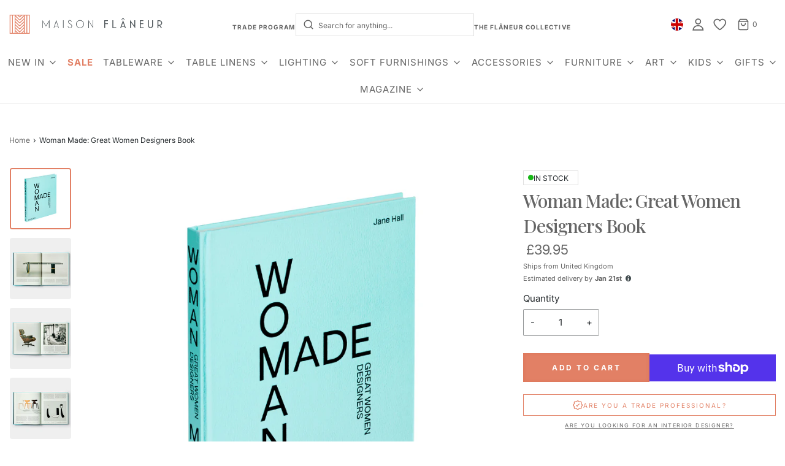

--- FILE ---
content_type: text/css
request_url: https://www.maisonflaneur.com/cdn/shop/t/106/assets/custom.css?v=114921248687515357031766961217
body_size: 18118
content:
@font-face{font-family:Blackout-Midnight;src:url(/cdn/shop/files/Blackout-Midnight.woff2) format("woff2")}.blackout-midnight-font,.blackout-midnight-font>*{font-family:ITC Johnston,sans-serif;font-weight:700}.product-single__photo{height:720px;width:730px;object-fit:cover;max-width:100%!important;display:flex}.swiper-container-autoheight .swiper-wrapper{height:100%!important}.product-single__thumbnails .swiper-container-horizontal .product-single__thumbnail__wrapper{padding-top:100%!important}.product-single__thumbnails .swiper-container-horizontal .product-single__thumbnail__wrapper img{height:114px;width:122px}@media screen and (max-width: 767px){.product-single__thumbnails .swiper-container-horizontal .product-single__thumbnail__wrapper img,.product-single__photo{height:386px;width:100%;object-fit:contain}.product-recommendations-wrapper{padding-bottom:0}.shopify-section.homepage-section--shop-the-look-wrapper>.homepage-sections-wrapper{padding-bottom:0}.homepage-section--text-and-image-wrapper .featured-row__subtext{text-align:center}.homepage-section--text-and-image-wrapper a.btn{display:table;margin:25px auto 0}}.quantity-controls__outer{margin-bottom:15px;max-width:initial;display:flex;align-items:end}.product-info-wrapper .size-guide{display:block;margin-bottom:20px;text-decoration:underline}.quantity-controls__outer .swym-wishlist-button-bar{margin-left:15px}.swym-wishlist-button-bar .swym-btn-container[data-position=default] .swym-add-to-wishlist.swym-icon{line-height:60px;background:transparent;color:transparent;border:none}.swym-btn-container[data-position=default] .swym-button .swym-tooltip{color:transparent}.swym-btn-container[data-position=default] .swym-add-to-wishlist.swym-icon:not(.swym-add-to-watchlist)>span:not(.swym-tooltip){display:none;color:transparent}.swym-button.swym-add-to-wishlist-view-product.swym-icon.swym-heart{pointer-events:all;z-index:1;height:100%;position:absolute;left:0;opacity:0;visibility:hidden;background:transparent;color:transparent;border:none}.indiv-product .grid__image:hover .swym-button.swym-add-to-wishlist-view-product.swym-icon.swym-heart{opacity:1;visibility:visible}.swym-button.swym-add-to-wishlist-view-product.swym-heart:after{position:absolute;bottom:20px;left:10px;font-size:30px}.swiper-pagination-bullets .swiper-pagination-bullet:not(:nth-of-type(1)):not(:nth-of-type(2)):not(:nth-of-type(3)):not(:nth-of-type(4)):not(:nth-of-type(5)){display:none}.maison-product-accordion .accordion-heading{display:flex;align-content:center;justify-items:center;align-items:center;text-transform:initial;font-family:var(--body-font-stack)}.maison-product-accordion .accordion-heading .text-advert-section__icon-wrapper{margin-right:1rem}.shopify-product-form .maison-product-accordion .accordion-container .accordion-content{border-bottom:1px solid rgba(63,73,76,.12)}button#cancel{width:100%;cursor:not-allowed}a#cancel{display:block}.maison-country-selector{order:1;cursor:pointer;border-radius:100%}.sticky-header-icons .maison-country-selector{order:0}@media screen and (max-width: 991px){.maison-country-selector{order:0}}.maison-country-selector img{width:20px;height:20px;object-fit:cover;border-radius:100%;transition:all .2s ease}.maison-country-selector img:hover{box-shadow:0 0 7px #42445a4d}maison-curtain{pointer-events:none;opacity:0;display:flex;position:fixed;top:0;left:0;right:0;bottom:0;background-color:#000;z-index:99999999;transition:ease .3s opacity;opacity:.4;pointer-events:all}maison-curtain:not(.visible),maison-country-picker:not(.visible){display:none}maison-country-picker{background-color:#fff;box-shadow:0 0 1px #0000004d,0 4px 4px 1px #0000001a;max-width:30em;position:fixed;left:50%;top:50%;transform:translate(-50%,-50%);width:calc(100% - 2em);z-index:99999999;border-radius:5px;pointer-events:all}maison-country-picker .disclosure{display:flex;flex-direction:column;align-items:center;padding:0 2.5em 2.5em}maison-country-picker .footer-localization-selectors localization-form{pointer-events:all}maison-country-picker .footer-localization-selectors localization-form .localization__list a{width:100%}maison-country-picker .country-picker.footer-localization-selectors,maison-country-picker .footer-localization-selectors localization-form{margin:0}maison-country-picker .country-picker.footer-localization-selectors,maison-country-picker .footer-localization-selectors localization-form,maison-country-picker .footer-localization-selectors localization-form button{width:100%}maison-country-picker .footer-localization-selectors localization-form h5{margin-top:20px;margin-bottom:25px;font-size:22px}maison-country-picker .footer-localization-selectors localization-form span{font-size:16px;line-height:1.4;margin-bottom:4px}maison-country-picker .footer-localization-selectors localization-form button{-moz-appearance:none!important;-webkit-appearance:none!important;appearance:none!important;background-color:#f4f4f4!important;background-image:url([data-uri])!important;background-position:right 10px center!important;background-repeat:no-repeat!important;background-size:auto!important;color:#333!important;cursor:pointer!important;display:inline-block!important;font-size:16px!important;line-height:1.375!important;max-width:100%!important;min-height:unset!important;min-width:unset!important;padding:.3em 28px .3em 10px!important;text-indent:.01px!important;text-overflow:""!important;vertical-align:baseline!important;border:1px solid #babfc3!important;border-radius:4px!important;width:100%!important;height:38px!important;margin:25px 0 0!important;text-align:left}maison-country-picker .footer-localization-selectors .localization__list{position:absolute;z-index:999999;max-height:20vh;background-color:#fff;top:90%;bottom:auto;padding-left:35px}maison-country-picker .close-popup{position:absolute;right:15px;top:15px;z-index:99999999;cursor:pointer}.country-popup-active{z-index:-1;overflow:hidden;pointer-events:none}.maison-country-picker--flag{margin-top:45px}h1,h2,h3,h4,h5,h6{margin-bottom:25px}.maison-collection-category{max-width:185px}.maison-collection-category .type-subheading{text-align:center}.splitted-flex-slider{display:flex!important}.splitted-flex-slider>div{width:50%;position:relative}.splitted-flex-slider .slider-caption{position:absolute;pointer-events:none}.homepage-slider-container .splitted-flex-slider .slider-caption>a.btn:hover{background-color:transparent!important}.splitted-flex-slider .slider-caption>h2{font-size:2.4rem!important;margin-bottom:0!important;font-weight:300!important}.splitted-flex-slider .slider-caption>a.btn,.splitted-flex-slider .slider-caption>h3{font-size:.75rem!important;text-transform:uppercase}@media screen and (min-width: 768px){.flexslider.swiper ul.slides{display:flex}.flexslider .splitted-flex-slider{width:50%!important;float:left!important}.flexslider .splitted-flex-slider img{height:100%}.flexslider div[data-slide-index="1"].splitted-flex-slider{order:1}.flexslider .swiper-slide-duplicate-prev,.flexslider .swiper-slide-duplicate-active{display:none!important}}@media screen and (max-width: 767px){.splitted-flex-slider .slider-caption>h2{font-size:1.5rem!important;margin-bottom:0;font-weight:300}.splitted-flex-slider .slider-caption>a.btn,.splitted-flex-slider .slider-caption>h3{font-size:.8rem!important;text-transform:uppercase}.splitted-flex-slider .slider-caption>h3{margin-bottom:8px}.splitted-flex-slider .slider-caption>a.btn{margin-bottom:35px}.splitted-flex-slider .slider-caption.horizontal-align--left a.btn{text-align:left}.splitted-flex-slider .slider-caption.horizontal-align--right a.btn{text-align:right}.splitted-flex-slider img{height:100%;object-fit:cover}.splitted-flex-slider>div .slider-caption:not(.slideshow-mobile-image-content).background,.splitted-flex-slider .slider-caption,.splitted-flex-slider .slider-caption.background{background-color:transparent!important;background:transparent!important;height:100%;display:flex;flex-direction:column;justify-content:center;top:unset!important;bottom:unset!important;transform:unset!important;margin:0}.splitted-flex-slider a.btn{margin:5px auto}.splitted-flex-slider>div{width:100%}.flexslider.swiper .swiper-pagination{bottom:-5px!important}}.swiper .swiper-pagination{bottom:0!important}.swiper .swiper-pagination-bullet{background:var(--color-scheme-light-text);opacity:.5;width:11px;height:11px}.swiper .swiper-pagination-bullet.swiper-pagination-bullet-active{opacity:.8}.swiper-pagination.mobile{display:none;position:relative;margin-bottom:25px}.swiper-slide.swiper-slide-active{padding:0}@media screen and (max-width: 767px){.swiper-pagination.mobile{display:block}.swiper-pagination.desktop{display:none}}.btn.btn-secondary{background:transparent;border:1px solid}.gallery--hidden{display:none}.nav>li.mega-menu .dropdown-submenu.six_columns{width:16.6666666667%}.col-md-2-5{-ms-flex:0 0 20%;flex:0 0 20%;max-width:20%}@media screen and (max-width: 767px){.col-md-2-5{-ms-flex:0 0 100%;flex:0 0 100%;max-width:100%}}.swym-wishlist-button-bar button.btn.swym-button:hover{background-color:transparent}.swym-wishlist-button-bar button.btn.swym-button:hover:after{color:#000!important}.maison-filter{margin:50px 0}.maison-filter .select{max-width:100%}@media screen and (min-width: 769px){[data-wetheme-section-type=template--collection-filter-sort]{top:6rem}[data-wetheme-section-type=template--collection-filter-sort] .facets__display{width:100%;left:0;max-height:20.5rem}}.shopify-section.collection-filtering-section.spaced-section{z-index:3!important}body.mega-menu-opened .shopify-section.collection-filtering-section.spaced-section{position:static!important;z-index:1!important}.collection-filtering-section .btn{background-color:#fff;color:var(--button-background-color);border:1px solid var(--button-background-color)}@media screen and (max-width: 767px){.collection-filtering-section{position:sticky;top:5.3rem;z-index:9}}@media screen and (min-width: 768px){.maison-filter .select{max-width:20%}}@media screen and (min-width: 1431px) and (max-width: 1695px){.nav-pills>li,.mega-menu-block .h4>li{padding:0 8px}.main-navigation-wrapper .nav{margin:0}}#displayByLocation{border:1px solid rgba(63,73,76,.5)}.maison-grid-collection article{margin-bottom:50px}.maison-grid-collection article .article-title{margin-bottom:10px;font-size:1.3rem}.maison-grid-collection .grid-buttons .shopnow[data-url=false],.maison-grid-collection .grid-buttons .explore[data-url=false],.maison-grid-collection .empty{display:none}@media screen and (max-width: 767px){.maison-grid-collection .homepage-collection-grid-inner .grid-image .grid-image--centered img{height:70vw}}#blog_posts article:nth-of-type(odd) .article-image img,#blog_posts article:nth-of-type(odd) .article-image a:after,#blog_posts article:nth-of-type(odd) .article-image a:hover:after{border-radius:45% 45% 0 0}.blog-title-wrapper .type-subheading{font-size:12px;margin-bottom:5px}@media screen and (max-width: 767px){.cart--shipping-message a:before{content:"";display:block}}.video-url{width:100%;height:100%;background:transparent;position:absolute;z-index:1}.maison-collection-header-icons>.row{gap:10px}.maison-collection-header-icons>.row>article{max-width:100px;min-width:100px;padding:0}.maison-collection-header-icons>.row>article .hp-title{padding-top:10px}.maison-collection-header-icons>.row>article .grid-image img{object-fit:cover;height:100px}@media screen and (max-width: 767px){.header-wrapper .site-header__logo-image img{max-width:100%}.maison-collection-header-icons{display:none}}.product-description-wrapper{margin-top:17.5px}main .shopify-policy__container{max-width:1140px}.shopify-policy__title,#customer .title-bar,#customer-accounts .title-bar{margin-top:50px}.section-search-grid .indiv-product .hp-title,.section-search-grid .indiv-product .search-article-image .aspect-ratio--square{padding:0}summary::-webkit-details-marker{display:none}#outOfStockNotify{padding:0;width:100%;margin-top:0}#outOfStockNotify a{width:100%!important;padding:16px 28px!important;transform:none!important;border-radius:8px;background:#e28065!important;box-shadow:0 0 4px 2px #c43e181a inset!important;color:#fff!important;text-align:center!important;font-size:12px!important;font-style:normal!important;line-height:normal!important;letter-spacing:2.52px!important;text-transform:uppercase!important;text-decoration:none!important;outline:none!important}#klaviyo-bis-modal .btn-success{font-weight:300;text-transform:capitalize}@media screen and (min-width: 768px){.text-align-center{text-align:center}.text-align-left{text-align:left}.text-align-right{text-align:right}}product{opacity:0;visibility:hidden}.indiv-product .grid__image:hover .quick-view{display:block;opacity:1;visibility:visible}.quick-view{display:none;position:absolute;z-index:1;pointer-events:all!important;width:35px!important;height:35px;right:10px;bottom:5px}.quick-view.mobile{opacity:0;visibility:hidden}.quick-view svg{width:100%;height:100%;fill:#e28065;pointer-events:none}.quick-view-container{align-items:center;position:fixed;top:0;left:0;z-index:9999;width:100%;height:100vh;overflow:hidden;background-color:#000c}.quick-view-popup{position:relative;max-width:1190px;height:600px;margin:0 auto;left:0;right:0;background-color:#fff;padding:25px}.quick-view-image{width:60%}.quick-view-details{width:40%}.quick-view-details{padding:0 20px;overflow:hidden}.quick-view-details.full-description{overflow:auto}.quick-view-details form{display:flex;flex-direction:column;margin-top:0}.quick-view-quantity,.quick-view-price{margin-bottom:20px}.quick-view-price{font-size:18px}.quick-view-close{position:absolute;right:20px;top:20px;width:20px;height:20px}.quick-view-image img{height:100%;object-fit:cover}.quick-view-content{display:flex;justify-content:space-between;height:100%}.quick-view-image-slider{display:flex;flex-direction:row-reverse;justify-content:space-between;height:100%;position:relative}.quick-view-image-slider-main{width:80%}.quick-view-image-slider-main img{max-width:100%;height:100%}.quick-view-image-slider-nav{//display: flex;//flex-direction: column;//justify-content: flex-start;//align-items: center;width:20%;height:100%;//overflow: hidden}.quick-view-image-slider-nav-item{margin-right:15px;margin-bottom:15px;cursor:pointer}.quick-view-image-slider-nav-item img{max-width:100%;border:1px solid #ccc;padding:5px;width:120px;height:120px;object-fit:cover}.quick-view-image-slider-nav-item img.active{border-color:#000}.quick-view-close{border:none;background-color:transparent;cursor:pointer;outline:none;padding:0;transition:all .3s}.quick-view-close:before,.quick-view-close:after{content:"";position:absolute;width:2px;height:20px;background-color:#333;top:50%;left:50%;transform:translate(-50%,-50%) rotate(45deg)}.quick-view-close:after{transform:translate(-50%,-50%) rotate(-45deg)}.quick-view-close:hover:before,.quick-view-close:hover:after{background-color:#777}.quick-view-quantity{display:flex;align-items:center;border:1px solid var(--border-color);border-radius:2px;max-width:238px}.quick-view-quantity button{width:25%;background:var(--page-background);color:var(--color-primary);border:0}.quick-view-quantity input{width:50%;text-align:center;margin:0 5px;color:var(--color-primary);font-size:var(--body-font-size);padding:13px 10px;border:0;background:0 0}.quick-view-variants{text-align:left;border:1px solid var(--border-color);padding:13px 35px 13px 13px;position:relative;white-space:nowrap;background:0 0;margin-bottom:20px}.quick-view-variants{-webkit-appearance:none;appearance:none;width:100%;color:var(--color-primary)}.quick-view-variants-wrapper{position:relative}.quick-view-variants-wrapper:after{content:"";border-style:solid;border-width:0 1px 1px 0;border-color:var(--color-primary);display:inline-block;padding:3px;position:absolute;-webkit-transform:rotate(45deg);transform:rotate(45deg);right:15px;top:18px}.quick-view-details button.quick-view-add-to-cart{margin-top:0}.quick-view-details button.quick-view-add-to-cart[disabled=true]{cursor:not-allowed;background:transparent;color:var(--button-background-color);box-shadow:inset 0 0 0 1px var(--button-background-color)}.quick-view-country{margin-bottom:20px;margin-top:20px}.full-description .quick-view-description{max-height:initial;overflow:auto}.full-description .quick-view-description:after{content:none}.quick-view-description{max-height:80px;overflow:hidden;position:relative}.quick-view-description:after{content:"";position:absolute;bottom:0;left:0;width:100%;height:30px;background:#fff;background:-webkit-gradient(linear,left bottom,left top,from(#fff),to(hsla(0,0%,100%,0)));background:linear-gradient(0deg,#fff,#fff0)}.quick-view-description-view-more{font-size:14px;text-align:center;margin-top:10px;cursor:pointer}.splide{width:20%;margin-right:20px}.splide__slide img{cursor:pointer}.quick-view-title{font-size:20px;margin-bottom:20px}.quick-view-vendor{display:block;font-size:12px;margin-bottom:20px;color:var(--color-primary)}.quick-view-delivery-date{margin-bottom:20px}@media screen and (max-width: 750px){.quick-view svg{opacity:0}.splide{width:100%;margin-top:5px;margin-bottom:15px}.splide__slide img{height:115px}.quick-view-vendor,.quick-view-price{margin-bottom:12px}.quick-view-image-slider-main img{height:336px}.full-description .quick-view-description{max-height:115px}.quick-view.mobile{opacity:0;visibility:hidden;z-index:3;width:100%;height:100%;right:0}.quick-view-popup{height:100vh;padding:25px}.quick-view-content{flex-direction:column;justify-content:flex-start}.quick-view-image{width:100%}.quick-view-image-slider{flex-direction:column}.quick-view-image-slider-main{width:100%}.quick-view-image-slider-nav{flex-direction:row;width:100%;justify-content:center;overflow:auto}.quick-view-image-slider-nav-item{margin-right:5px}.quick-view-details{width:100%;padding:5px 5px 100px;overflow:scroll}.quick-view-title{font-size:20px;margin-bottom:12px}.quick-view-price{font-size:20px}.quick-view-details form[action="/cart/add"]{margin-top:0;flex-direction:row;flex-wrap:wrap;justify-content:space-between;position:fixed;bottom:0;background:#fff;left:0;width:100%}.quick-view-quantity{flex:1;margin-bottom:0;max-width:100%}.quick-view-variants-wrapper{flex:1}.quick-view-variants{margin-bottom:0}.quick-view-details button.quick-view-add-to-cart{width:100%;max-width:100%;flex-grow:1;margin-bottom:0}.quick-view-close{right:4px;top:4px}.quick-view-image-slider-nav-item img{width:45px;height:45px}.qview-product-handle{pointer-events:none}}@media screen and (max-width: 991px){.mobile-menu-wrapper ul li:not([class^=sm-]):nth-of-type(7) a{color:#fab7a4}}h3.no-results{font-style:initial}h3.no-results p{font-size:18px;margin-top:15px}.collection-tags{display:flex;margin-top:10px;flex-wrap:wrap}.collection-tags .tag{background:#eee;border-radius:5px;padding:2px 8px;margin-right:5px;margin-bottom:5px;font-size:10px;cursor:pointer}.product-description-wrapper.collapsible{overflow:hidden;max-height:8em;transition:max-height .3s ease-out}.product-description-wrapper.collapsible.open{max-height:1000px;transition:max-height .3s ease-in}.product-description-wrapper.collapsible .content{margin:0;padding:0;line-height:1.5em;opacity:1;transition:opacity .3s ease-out}.product-description-wrapper.collapsible.open .content{opacity:0;transition:opacity .3s ease-in}.read-more-description{margin-bottom:15px;display:block;font-weight:900;font-size:12px;text-decoration:none;cursor:pointer}.inventoryWrapper p{margin-bottom:0;color:var(--sale-color);font-weight:900}.maison-grid-collection{display:flex;flex-wrap:wrap}.filter-letters{width:100%;flex:1 0 100%;font-family:var(--header-font-stack);display:flex;flex-wrap:wrap;justify-content:space-between;color:#000;margin-bottom:5rem}.filter-letters a.filter-letter{color:#000;font-weight:900;font-size:1.6rem}.filter-letters .filter-letter.disabled{display:none}.maison-grid-collection--media{flex:1 0 45%;width:100%;display:flex;margin-right:0}.maison-grid-collection--media .media{width:300px;height:215px;background-size:cover;background-repeat:no-repeat;background-position:center center;transition:background-image .5s ease-in-out}.current-letter{font-size:128px;color:#000;margin-left:2.4rem;font-family:var(--header-font-stack);font-style:italic;line-height:5rem}.maison-grid-collection>.row{flex:1 0 55%;flex-direction:column;max-height:400px}.maison-grid-collection article .article-title{font-family:var(--nav-font-family);font-weight:300;font-size:1rem}@media screen and (max-width: 767px){.hide-section-on-mobile,.maison-grid-collection--media .media{display:none}}@media screen and (min-width: 768px){.hide-section-on-desktop{display:none}}@media screen and (max-width: 767px){.js-drawer-open-left.js-drawer-open .sticky-header-wrapper{z-index:-1}.js-drawer-open-left.js-drawer-open{overflow:hidden}collection-filtering-form:after{position:fixed}}@media screen and (max-width: 767px){.product-single__thumbnails:not(.product-single__thumbnails--carousel) .swiper-pagination-bullets{padding-top:15px}[data-wetheme-section-type=collection--featured-collection] .homepage-featured-products .grid__item:nth-child(n+5){display:none}}.row.image-bar,.row.image-bar .swiper-wrapper{gap:30px 0}.slide-active-on-mobile>.container,.slide-active-on-desktop>.container{position:relative}.swiper-button-prev{transform:rotate(180deg)}.swiper-button-prev:after,.swiper-button-next:after{opacity:0}.swiper-button-prev svg,.swiper-button-next svg{overflow:visible}.swiper-button-next.swiper-button-disabled,.swiper-button-prev.swiper-button-disabled{pointer-events:none!important}@media screen and (min-width: 768px){.slide-active-on-desktop>.container{padding:0 70px}.slide-active-on-desktop .swiper-container{padding-bottom:120px}.slide-active-on-desktop .swiper-container .swiper-pagination{display:block}.slide-active-on-desktop .swiper-container.style-2-row .swiper-wrapper{height:630px}.slide-active-on-desktop .swiper-container.style-2-row .swiper-slide{height:calc((100% - 30px)/2)!important;padding:10px}.slide-active-on-mobile .swiper-button-next,.slide-active-on-mobile .swiper-button-prev{display:none}.slide-active-on-desktop .swiper-button-next,.slide-active-on-desktop .swiper-button-prev{display:flex}.slide-active-on-desktop .swiper-button-next,.slide-active-on-desktop .swiper-button-prev{top:calc(50% - 44px)}}@media screen and (max-width: 767px){.row.image-bar>div{margin-bottom:0}.row.image-bar .swiper-wrapper{gap:0}.swiper-container.style-1-row .swiper-wrapper{padding-bottom:50px}.swiper-container.style-1-row .swiper-pagination-bullets{bottom:0!important}.swiper-container.style-2-row .swiper-wrapper{padding-top:30px;height:530px}.swiper-container.style-2-row .swiper-slide{height:calc((100% - 30px)/2)!important;flex:1}.swiper-container.style-2-row .swiper-pagination-bullets{bottom:10px!important}.swiper-button-prev{left:37%!important}.swiper-button-next{right:37%!important}.swiper-button-next,.swiper-button-prev{top:98%!important}}@media screen and (min-width: 576px) and (max-width: 767px){.slide-active-on-desktop .swiper-container.style-2-row .swiper-wrapper{height:700px}}@media screen and (min-width: 768px) and (max-width: 991px){.slide-active-on-desktop .swiper-container.style-2-row .swiper-wrapper{height:350px}}button.personalization-btn[disabled]{background-color:var(--button-background-hover-color)}#under-age{position:fixed;width:100%;background:#0009;left:0;height:100%;top:0;z-index:9;display:flex;justify-content:center;align-items:center;visibility:hidden}#under-age.active{visibility:visible}@media screen and (max-width: 767px){.custom__add-to-cart-btn-mobile-wrapper{display:none;position:fixed;bottom:0;left:0;width:100%;z-index:10000;padding:15px 15px 0;border-top:1px solid #e5e7eb;background-color:#fff}.mobile-request-quote-btn-custom{display:block;position:fixed;bottom:0;left:0;width:100%;z-index:10000;padding:0 15px;border-top:1px solid #e5e7eb;background-color:#fff}.custom__add-to-cart-btn-mobile{width:100%!important;margin-top:0!important;margin-bottom:0!important}.shopify-payment-button{margin-bottom:10px}}.cf-field input[type=text],.cf-field input[type=email],.cf-field input[type=number],.cf-field input[type=tel],.cf-field input[type=password],.cf-field textarea{border-radius:0;padding:13px;height:auto;font-size:13px;background:transparent;border:1px solid var(--border-color);color:var(--color-primary)}#create_customer>div>div>div.cf-form-step>fieldset{justify-content:center}.cf-enum-field__choice input[type=checkbox]:after{display:none}.cf-field-container[data-cf-column-width="8"],.cf-field-container[data-cf-column-width="12"]{width:83.3%!important}#create_customer>fieldset>legend{font-weight:400;font-family:var(--body-font-stack)!important;font-style:var(--body-font-style)!important;font-size:var(--body-font-size)!important}.cf-form-actions{display:flex;justify-content:center}.cf-form-inner .cf-form-actions:not([data-empty=true]),.cf-fields-wrapper .cf-form-actions:not([data-empty=true]){margin-top:0}.cf-form-inner .cf-form-actions button{padding:12px 60px}.cf-form-inner legend,.cf-fields-wrapper legend{font-size:var(--body-font-size)}.cf-field input[type=file]{height:auto}#\31 43607{min-height:45px;background:#fff;padding:5px}input[type=file]::file-selector-button{border:1px solid var(--border-color);padding:.4em;border-radius:0;background-color:#fff}@media only screen and (max-width: 550px){.cf-field-container[data-cf-column-width="5"]{width:50%!important}.cf-field-container[data-cf-column-width="10"],.cf-field-container[data-cf-column-width="8"],.cf-field-container[data-cf-column-width="12"]{width:100%!important}}@media only screen and (min-width: 900px){.logo-placement-within-wrapper__item{height:80px}}@media (min-width: 992px) and (max-width: 1248px){#main-navigation-wrapper>ul{height:95px}}@media only screen and (min-width: 1000px){.header-wrapper .main-icons-with-locale{min-width:0px!important}#site-header>div>div>div:nth-child(3)>div>div.header-icons.cart-link{min-width:190px}}.custom-badges{display:flex;margin-top:10px;flex-wrap:wrap;align-items:center}.in-stock-indicator{padding:2px 7px;margin-right:5px;margin-bottom:5px;font-size:10px;cursor:pointer;display:flex;align-items:center;gap:5px;width:90px;height:24px;flex-shrink:0;border:.7px solid rgba(101,101,101,.2)}.shipping-indicator{border-radius:15px;padding:2px 7px;margin-right:5px;margin-bottom:5px;font-size:10px;display:flex;align-items:center;gap:5px}.in-stock-icon{width:120px;height:90px}.custom-badge-text{font-size:12px}.custom-badge-in-stock-dot{height:9px;width:9px;background-color:#18b718;border-radius:50%;display:inline-block;margin-bottom:2px}.image_with_badge_container{display:inline-block;position:relative}.container-badges{position:relative}@media only screen and (max-width: 768px){.badge-on-image{color:#3f494c;position:absolute;top:6px;right:6px;background:#eee;border-radius:15px;font-size:12px;cursor:pointer;background-image:url(/cdn/shop/files/Instock24hr_dispatch-correct.svg?v=1714671104);background-repeat:no-repeat;padding:5px 5px 5px 20px;font-weight:400;border-left:6px solid #eee;background-size:17px 17px;background-position:left center}}@media only screen and (min-width: 769px) and (max-width: 1055px){.badge-on-image{background-size:14px 14px;font-size:10px;top:6px;color:#3f494c;position:absolute;right:6px;background:#eee;border-radius:15px;cursor:pointer;background-image:url(/cdn/shop/files/Instock24hr_dispatch-correct.svg?v=1714671104);background-repeat:no-repeat;padding:3px 3px 3px 18px;font-weight:400;border-left:6px solid #eee;background-size:15px 15px;background-position:left center}}@media only screen and (min-width: 1056px){.badge-on-image{color:#3f494c;position:absolute;right:6px;top:8px;background:#eee;border-radius:15px;font-size:12px;cursor:pointer;background-image:url(/cdn/shop/files/Instock24hr_dispatch-correct.svg?v=1714671104);background-repeat:no-repeat;padding:4px 4px 4px 20px;font-weight:400;border-left:6px solid #eee;background-size:17px 17px;background-position:left center}}@media only screen and (max-width: 1160px){.sale-badge{padding:10px!important}}@media only screen and (min-width: 992px){#table-summary-wrapper-main,.cart-page-template .wrapper--page-title{padding:0 5%}}@media only screen and (min-width: 1000px){#table-summary-wrapper-main{display:flex;gap:30px}#table-summary-wrapper{min-width:50%}}@media only screen and (min-width: 1097px){#table-summary-wrapper-main{display:flex;gap:30px}#table-summary-wrapper{min-width:68%}}@media only screen and (min-width: 1200px){#table-summary-wrapper-main{display:flex;gap:30px;padding:0 10%}.cart-page-template .wrapper--page-title{padding:0 10%}#table-summary-wrapper{min-width:70%}}@media only screen and (min-width: 1255px){#table-summary-wrapper-main{display:flex;gap:30px}#table-summary-wrapper{min-width:75%}}@media only screen and (min-width: 1367px){#table-summary-wrapper-main{display:flex;gap:30px;padding:0 10%}.cart-page-template .wrapper--page-title{padding:0 10%}#table-summary-wrapper{min-width:78%}}@media only screen and (min-width: 1400px){#table-summary-wrapper-main{display:flex;gap:30px}#table-summary-wrapper{min-width:80%}}@media only screen and (min-width: 1550px){#table-summary-wrapper-main{display:flex;gap:7%}#table-summary-wrapper{min-width:80%}}#summary-wrapper{min-width:320px;margin-top:50px;color:#3f494c;background-color:#fff}#summary-wrapper-inner{border:2px solid #dbdbdb;padding:20px}#order-summary-title{color:#3f494c;text-align:center;font-size:20px;display:block;font-family:var(--header-font-stack);font-weight:var(--header-font-weight);font-style:var(--header-font-style);text-transform:var(--header-font-transform);letter-spacing:var(--header-letter-spacing)}.order-summary-details{display:flex;justify-content:space-between}.order-summary-details a{text-decoration:underline}#country-switcher{cursor:pointer}.shipping-cart-items{font-size:14px;color:gray;margin-bottom:5px}.shipping-cost-submit-btn{width:100%;margin:0!important}.shipping-cart-items-wrapper,#total-price-wrapper{display:flex;justify-content:space-between}.shipping-loader{width:18px;height:18px;border:1px solid;border-color:#e28065 transparent;border-radius:50%;display:inline-block;box-sizing:border-box;animation:rotation 1s linear infinite}@keyframes rotation{0%{transform:rotate(0)}to{transform:rotate(360deg)}}@media only screen and (max-width: 1199px){#summary-wrapper{margin:5%}#table-summary-wrapper-main{display:flex;flex-direction:column}}.vendor-data{margin-bottom:0}#cart-total-final-price-updated{display:inline-block;font-size:18px}@media screen and (min-width: 768px){#cart-total-final-price-updated{min-width:150px}.wrapper--page-title>h2{text-align:left}}.cart-table-shipping-price{text-align:center}@media screen and (max-width: 999px){.cart-table-shipping-price{text-align:left}#shipping-cost-wrapper-mobile{display:flex;flex-direction:row;gap:5px}#shipping-cost-wrapper-mobile p{margin-top:5px;margin-bottom:5px}.dynamic-checkout__content{width:100%}#shipping-cost-wrapper-desktop{display:none}#mobile-shipping-cost-text{margin-right:5px}.shipping-cost-update-btn{width:100%;margin-bottom:15px!important}#checkout-buttons,.cart-bottom-box{display:none}.cart-table tbody tr:last-child{margin-bottom:0}#payments-icons-cart-wrapper{margin-top:15px;margin-bottom:8px}#shipping-cart-returns-word{font-size:16px;margin-bottom:5px}.cart-page-template .title-bar h2{text-align:left;padding-left:15px;padding-bottom:15px;font-weight:700;margin-bottom:0;font-size:22px!important}.first-mobile-shipping-btn{width:95%;display:block;margin-top:15px!important;margin-bottom:15px!important}.cart-table .cart-table-quantity .quantity-controls{width:20%}#cartform table tr{padding-bottom:30px;border:0px}.cart-table-shipping-price{border:0px!important}}#shipped-from-wrapper{display:flex;align-items:center;gap:10px;justify-content:flex-end}@media screen and (max-width: 406px){.cart-table tr{grid-template-columns:.6fr 1fr}}@media screen and (max-width: 767px){.shipper-info-wrapper{display:flex!important;justify-content:space-between;margin-bottom:0!important;padding:0!important}.shipping-item-last{margin-bottom:0!important;padding:0!important}.shipper-info-wrapper-td{width:100%;padding-left:0;padding-right:0}.notification-multiple-vendors{background:#e1f0ff;display:flex;align-items:center;border-radius:5px;border:1px solid #dbdbdb;margin:5px 22px}#cart_submit{width:100%}.notification-multiple-vendors p{margin-bottom:0;text-align:justify;padding:5px}#cartform table tr{border:0px;padding-bottom:0!important}#cartform table td{border:0px}#cartform table tr td{padding:3px}.cart-table-image{padding:0!important;margin-right:5px!important}.cart-table-line-price{padding-right:15px!important}#table-summary-wrapper form{padding-left:22px;padding-right:22px}.cart-table .cart-table-quantity .quantity-controls{min-width:80px!important}.title-bar{padding-left:5px}#shipped-from-country{display:none}.shipping-country-origin-flag-wrapper p{font-size:13px;margin-left:5px}.shipped-from-wrapper p{font-size:13px}#shipped-from-wrapper{margin-top:1px}.cart-table-item-remove a{margin-top:0}.delivery-date-cart-shipping-desktop{display:none}.hide-on-mobile{display:none!important}.show-on-mobile{display:block}.shipping-price-block-mobile{display:flex!important;align-items:center!important;padding:1px!important}.shipping-price-block-mobile p,.shipped-by-block p,.shipped-from-block p{font-size:13px}.final-shipping-cost-wrapper{display:flex;flex-direction:row;gap:5px;min-width:150px;justify-content:flex-end}.shipping-cost-tr{margin-bottom:0!important}.shipped-from-block{padding-right:8px!important}.shipped-by-block{padding-left:8px!important}#shipped-from-wrapper{display:flex;align-items:center;gap:5px;justify-content:flex-end}.td-final-shipping-cost-wrapper{padding-bottom:0!important;padding-top:0!important}.cart-table-image{max-height:160px}.cart-table-item-remove--mobile{margin-bottom:5px}.cart__meta-text{font-weight:400;color:#3f494c;opacity:1!important}.product-recommendations-products-btn-desktop,.recently-viewed-products-btn-desktop{display:none!important}}.shipper-info-wrapper{border-top:1px solid #dbdbdb!important;border-left:1px solid #dbdbdb!important;border-right:1px solid #dbdbdb!important;border-bottom:1px solid #dbdbdb!important}.shipping-item-last{border-left:1px solid #dbdbdb!important;border-right:1px solid #dbdbdb!important}@media screen and (min-width: 768px){#mobile-shipping-cost-text,.shipping-cost-update-btn{display:none}#payments-icons-cart-wrapper{margin-top:10px;margin-bottom:8px}#shipping-cart-returns-word{font-size:14px;margin-bottom:0}.first-mobile-shipping-btn{display:none}#cartform table tr,#cartform table td{border:0px}#cartform table tr td{padding:10px}.shipper-info-wrapper-td{padding-right:15px!important;padding-left:15px!important}.cart-table-image{padding:10px!important}.cart-table-line-price{padding-right:15px!important}.notification-multiple-vendors{padding:10px;background:#e1f0ff;display:flex;align-items:center;border-radius:5px;border:1px solid #dbdbdb;margin-bottom:10px}.notification-multiple-vendors p{margin-bottom:0}.delivery-date-cart-shipping{display:none!important}.delivery-date-cart-shipping-desktop{display:block}.shipping-price-block-mobile{display:flex!important;align-items:center!important;justify-content:center}.shipped-by-block{min-width:220px}.shipped-from-block{min-width:140px}.cart-table-image img{max-width:80%}#summary-wrapper-wrapper{position:relative}#summary-wrapper{position:sticky;top:0;margin-top:0}.product-recommendations-products-btn-mobile,.recently-viewed-products-btn-mobile{display:none!important}.recently-viewed-products-title-wrapper{margin-bottom:5px}}@media only screen and (min-width: 768px) and (max-width: 999px){#summary-wrapper{width:60%;margin:0 auto}#table-summary-wrapper{margin-bottom:20px}.wallet-cart-grid{margin:0;padding:0;display:flex!important;gap:1rem;flex-direction:column;max-width:100%!important}.additional-checkout-btn-shipping-block{min-height:auto}}@media only screen and (min-width: 1000px) and (max-width: 1096px){#table-summary-wrapper-main{display:flex;gap:4%}}@media only screen and (min-width: 1000px) and (max-width: 1199px){#payment-icons-cart{width:60%}#payments-icons-cart-wrapper{text-align:center}#klarna-icon-shipping-cart{width:7%!important}}.shipping-country{margin:0}.dynamic-checkout__content{width:100%;min-height:0px!important}#klarna-wrapper{display:flex;flex-direction:row;gap:5px}#klarna-icon-shipping-cart{width:12%}.vendor-section{border:1px solid grey;padding:10px;margin-bottom:20px}.vendor-header{background-color:#f9f9f9;padding:5px;border-bottom:1px solid grey}.vendor-items{width:100%;border-collapse:collapse}.vendor-items .line-item{border-top:1px solid grey}.vendor-items .line-item:first-child{border-top:none}.shipping-country-origin-flag-wrapper{display:flex;flex-direction:row;gap:5px;align-items:center;justify-content:space-between}.shipping-country-origin-flag{width:20px;box-shadow:0 0 2px #42445a}.vendor-items-wrapper{border:2px solid whitesmoke}.cart-table .cart-table-image{padding-left:5px}#cartform table tr .cart--final-column{padding-right:5px}.separator{border-top:1px solid #dbdbdb!important}#cartform table thead tr th{border-bottom:0px!important}#table-summary-wrapper tbody tr:last-child{border-bottom:1px solid #dbdbdb!important}.cart-page-template .title-bar{color:#3f494c;font-size:20px;display:block;font-family:var(--header-font-stack)!important;font-weight:var(--header-font-weight);font-style:var(--header-font-style);text-transform:var(--header-font-transform);letter-spacing:var(--header-letter-spacing)}.cart-table-item-remove a{margin-top:0}.final-shipping-cost-wrapper{display:flex;flex-direction:row;gap:5px;min-width:250px;justify-content:flex-end}.shipping-cost-tr{border-left:1px solid #dbdbdb!important;border-right:1px solid #dbdbdb!important}.cart-table-title__title{font-weight:400}.product-quick-add-btn,.quick-view{display:none}@media (max-width: 800px){.product-quick-add-container{display:none!important}.product-quick-add-btn:focus{color:#fff!important;background-color:#e28065!important}.product-quick-add-btn{width:100%;padding:5px 0;display:block;background:#e28065;color:#fff;text-align:center;border:none}}.product-quick-add-btn:focus{color:#fff!important;background-color:#e28065!important}.quick-select-add{display:none}#quick-select-container{position:absolute;width:100%;left:0;bottom:0;z-index:2;cursor:pointer}.quick-view{display:none}.product-image-container{position:relative;width:100%}@media (max-width: 800px){.breadcrumb{padding-top:5px;padding-bottom:5px;margin-bottom:5px}}.product-recommendations-wrapper{padding:20px 15px}.image-container-with-arrows{display:flex}.product-single__media__image-container-img{position:relative!important}.thumbs-direction-nav--prev-main-image{position:absolute!important;top:50%;left:6%}.thumbs-direction-nav--next-main-image{position:absolute!important;top:50%;right:6%}.thumbs-direction-nav--prev-main-image svg{width:30px;height:30px}.thumbs-direction-nav--next-main-image svg{width:30px;height:30px}#personalized-text{padding:.7em 15px;border:1px solid var(--border-color);border-radius:2px}@media screen and (min-width: 768px){.desktop-filters-view{overflow-y:hidden;max-height:250px;margin-bottom:20px;border-bottom:1px solid lightgrey;direction:ltr;scrollbar-gutter:stable;-webkit-overflow-scrolling:touch;max-width:97%}.desktop-filters-view:hover,.desktop-filters-view:focus-within{overflow-y:auto}.desktop-filters-view{scrollbar-width:none}.desktop-filters-view:hover,.desktop-filters-view:focus-within{scrollbar-color:rgba(0,0,0,.35) transparent}.desktop-filters-view::-webkit-scrollbar{width:0;height:0}.desktop-filters-view:hover::-webkit-scrollbar,.desktop-filters-view:focus-within::-webkit-scrollbar{width:8px}.desktop-filters-view::-webkit-scrollbar-track{background:transparent}.desktop-filters-view::-webkit-scrollbar-thumb{background-color:#0000004d;border-radius:8px;border:2px solid transparent;background-clip:content-box}.desktop-filters-view:hover::-webkit-scrollbar-thumb,.desktop-filters-view:focus-within::-webkit-scrollbar-thumb{background-color:#00000080}@media (prefers-color-scheme: dark){.desktop-filters-view:hover,.desktop-filters-view:focus-within{scrollbar-color:rgba(255,255,255,.35) transparent}.desktop-filters-view::-webkit-scrollbar-thumb{background-color:#ffffff4d}.desktop-filters-view:hover::-webkit-scrollbar-thumb,.desktop-filters-view:focus-within::-webkit-scrollbar-thumb{background-color:#ffffff8c}}.desktop-filters-view summary{direction:ltr}.desktop-filters-view-fassets-summary{display:flex;border-top:1px solid rgb(229,231,235);border-left:1px solid rgb(229,231,235);border-right:1px solid rgb(229,231,235);border-bottom:1px solid rgb(229,231,235);padding:5px 2px!important}.desktop-filters-view-fassets-summary span{margin:10px}.desktop-filters-ul-list{border-left:1px solid lightgrey;border-right:1px solid lightgrey}select#SortBy{box-shadow:none;border:1px solid lightgrey}.desktop-facet-checkbox{justify-content:space-between;padding:.5rem 1rem 0rem .6rem!important}.desktop-filter-checkbox{margin-right:0!important}#collectionFilteredItemsCountWrapper{padding:.55rem;border-radius:.5rem;margin-bottom:35px}.desktop-filter-badges{border:1px solid}#collection-page-top-badges{margin-bottom:20px;display:none!important}.collection-page-badges{padding:8px 20px 8px 16px;border-radius:2.6rem;border:1px solid;margin:0 0 1rem 1rem}.collection-page-badges{position:relative;display:inline-flex;align-items:center;padding-right:20px;font-size:16px;cursor:pointer}.collection-page-badges:after{content:"\d7";position:absolute;right:4px;font-size:18px;color:#333;cursor:pointer}}@media screen and (max-width: 767px){#collection-page-top-badges,#collectionFilteredItemsCountWrapper{display:none!important}#desktop-filter-view{display:none}.desktop-filters-view{border:1px solid var(--filter-border-color);margin:0 0 15px;transition:box-shadow .1s ease}.count-bubble{display:none}}@media screen and (min-width: 768px){#mobile-filter-view{display:none}.desktop-facet-checkbox{flex-direction:row-reverse}.desktop-filter-checkbox{margin-right:0!important}.desktop-filter-icon-checkmark{margin-left:auto;position:absolute;top:10px;margin-right:2px;right:0}.desktop-filter-input{display:none}}#collectionSidebarFilterEnabled{display:none}#personalization-text-wrapper p{margin-bottom:0}button.personalization-btn[disabled]{background-color:var(--button-background-color)!important}.personalization-btn{width:100%}#black-friday-icon-container{margin-bottom:5px;max-width:110px}.collection-page-black-friday-icon-container{position:absolute;background:none!important;padding-left:0!important;padding-top:5px!important}@media screen and (max-width: 768px){.collection-page-black-friday-icon-container{max-width:120px;position:absolute;background:none!important;padding-left:0!important;padding-top:5px!important}.blog-post-author{text-align:center;font-style:italic;margin-top:6px;text-transform:capitalize}}@media screen and (min-width: 769px){.collection-page-black-friday-icon-container{max-width:150px;position:absolute;background:none!important;padding-left:0!important;padding-top:5px!important}.blog-post-author{text-align:left;font-style:italic;margin-top:6px;text-transform:capitalize}}#black-friday-icon-container-collections-page{margin:0 auto;max-width:120px}.black-friday-remove-padding{padding-top:0}.black-friday-new-price{color:red}.indiv-product .compare-at-price .money,.indiv-product .compare-at-price{font-size:14px!important}#product-page-price-wrapper{display:inline-flex}#product-page-price-wrapper .compare-at-price #product-money-value{font-size:14px;margin-right:5px}#product-page-price-wrapper .compare-at-price{margin-top:3px}.compare-at-price{width:100%;font-size:12px;display:inline-block}.customerfields-dropdown{flex-grow:0!important}.customerfields-dropdown select{padding:.6em;font-size:1em;border-radius:3px;border:1px solid #c4cdd5;transition:box-shadow .3s ease}.customerfields-dropdown-issue{display:block!important}.customerfields-dropdown-issue select{padding:.6em;font-size:1em;border-radius:3px;border:1px solid #c4cdd5;transition:box-shadow .3s ease}.customer-fields-text p{line-height:1.6}.custom-captions p{text-align:center;margin-top:2px}.custom-captions{margin-top:5px}@media screen and (min-width: 769px){.blog-post-tags{display:flex;flex-wrap:wrap;justify-content:center;max-width:400px;margin:0 auto}.blog-post-tag{background:#eee;border-radius:15px;padding:4px 10px;margin-right:5px;margin-bottom:5px;font-size:14px;cursor:pointer;color:#000}.blog-post-tag-wrapper{margin-left:5px;margin-right:5px;margin-bottom:15px}}@media screen and (max-width: 768px){.blog-post-tags{display:none;margin:0 auto;flex-wrap:wrap;justify-content:center}.blog-post-tag{background:#eee;border-radius:15px;padding:2px 10px;margin-right:5px;margin-bottom:5px;font-size:12px;cursor:pointer;color:#000}.blog-post-tag-wrapper{margin-left:5px;margin-right:5px;margin-bottom:15px}}.contain-images{width:100%!important;height:auto!important;aspect-ratio:2 / 3!important;object-fit:cover!important}.login-page-wrapper{display:flex;justify-content:center;margin-top:20px}.register-page-wrapper{display:flex;justify-content:center;margin-top:25px}.login-page-left-part-wrapper{width:50%;display:flex;justify-content:space-between;align-items:center;padding:20px 0 0;flex-direction:column}.login-box{min-width:80%;margin-top:80px}.register-box{min-width:80%;margin-top:60px}.login-page-right-part-wrapper{max-width:50%}.login-container,.register-container{max-width:1010px;margin:0 auto}#login-header{color:#fff;font-weight:300;line-height:42.16px;font-family:Roboto Serif,serif;margin-bottom:10px}#trade-program-text{font-weight:400;font-size:14px;line-height:16.94px;color:#fff}#customer_email,#customer_password,#recover-email{background:#fff!important}#recover-password a,.recover-form p{color:#fff}#register-txt{color:#fff;text-decoration:underline}.login-above-txt{margin-bottom:75px}.register-above-txt{margin-bottom:35px}#trade-program-text-link{text-decoration:underline!important;color:#fff!important}#trade-program-section{background-color:#ac4929;width:100%;padding-top:8px;padding-bottom:8px}#trade-program-section a,#trade-program-section p{text-align:center;color:#fff!important}#trade-program-section p{margin-bottom:0}#customer-accounts{margin-top:20px;margin-bottom:50px}@media screen and (max-width: 941px){.login-page-wrapper,.register-page-wrapper{display:flex;flex-direction:column-reverse;margin-top:0}.login-page-left-part-wrapper{width:100%}.login-page-right-part-wrapper{max-width:100%}.login-container,.register-container{max-height:100%}#customer-accounts{margin-top:0}#login-header,#trade-program-text-link{text-align:center}.login-box{margin-top:0}.register-box{margin-top:0;max-width:80%}.register-above-txt,.login-above-txt{margin-bottom:45px}#recover-password a{margin-bottom:5px}#trade-program-section{margin-top:55px}}#create_customer .action_bottom input{width:100%}#register-txt{text-align:center}.custom-register-input-style{margin-bottom:10px}.order-discount--item,.cart--final-column{padding-left:5px!important;padding-right:5px!important}@media screen and (max-width: 767px){.cart-table .cart--final-column{display:block!important}.order-discount--cart-list{margin-bottom:5px}}@media (min-width: 768px) and (max-width: 991px){.cart-table-line-price.cart--final-column>ul>li{font-size:10px!important}}.order-discount--cart-list li{padding-top:4px;padding-bottom:4px}@media (min-width: 768px) and (max-width: 1199px){.blog-post-image{height:300px;width:100%;object-fit:cover;display:block}}@media (min-width: 1200px){.custom-blog-posts-container{max-width:1440px;padding-left:30px;padding-right:30px}.blog-post-image{height:600px;width:100%;object-fit:cover;display:block}}@media screen and (max-width: 767px){.login-page-right-part-wrapper{display:none}#customer-accounts{margin-bottom:0}.login-page-left-part-wrapper{padding-top:25%}}@media (min-width: 1200px){.container,.container-lg,.container-md,.container-sm,.container-xl{max-width:1440px}}.indiv-product .hp-title .indiv-product-title-text{margin-bottom:.5rem!important}.splitted-flex-slider{position:relative}.slider-caption{width:100%!important}.maison-gallery-container .col-12{padding:0!important}.maison-gallery--title h3{position:absolute;bottom:30px;left:30px;font-size:var(--heading-font-size);line-height:var(--heading-line-height);text-transform:var(--header-font-transform);letter-spacing:var(--header-letter-spacing);color:#fff;text-align:left!important;pointer-events:none}@media screen and (max-width: 767px){.maison-gallery--title{bottom:10px;left:50px}}.maison-gallery--title>h3{margin:0}.payment-icons{padding:0;justify-content:flex-start!important}footer{padding:0}#footer-left-block{padding:0 30px;border-right:1px solid rgba(101,101,101,.2)}#footer-right-block{padding:0 30px}.bottom-footer{border-top:1px solid rgba(101,101,101,.2);margin-top:0}.bottom-footer-links{display:flex;gap:20px}.header-menu-wrapper{padding:10px 0}.blog--read-more{margin:0}.text-advert-section__text-wrapper{text-align:left;padding-left:10px}.text-advert-section__header{margin-bottom:10px}.text-advert-section__sub-header{padding:0!important}.logo-list-with-text{overflow:hidden;width:100%}.header-wrapper .header-content>div{margin-top:0;margin-bottom:0;justify-content:center}.sticky-header-wrapper__inner{padding:0}.text-advert-section .text-advert-section__header{font-size:initial!important;padding:0!important}.main-navigation-wrapper .nav{margin:0!important}.nav-pills>li,.mega-menu-block .h4>li{padding:0 8px!important}.mobile-menu-wrapper .mobile-menu-back{align-items:center}.stuck .main-navigation-wrapper>ul.nav>li>a,.stuck .main-navigation-wrapper .mega-menu--dropdown-wrapper>a{font-size:12px}.sticky-header-wrapper.sticky .dropdown-envy-toggle svg{margin:0!important}.nav-pills,.mega-menu-block .h4{letter-spacing:1px!important}.nav-bold{font-weight:700!important}.nav-highlight{color:var(--color-scheme-accent-link)!important}@media screen and (min-width: 768px){.blog--read-more{margin-bottom:60px}#show-all-custom{display:none}}#top-search-wrapper.expanded{z-index:999}.sort-container{margin-bottom:20px;display:flex;align-items:center;margin-top:20px;gap:10px;justify-content:flex-end}.sort-container select,.sort-container input{padding:5px}.blog-container{display:flex;flex-wrap:wrap;gap:20px;justify-content:left}.blog-post{display:flex;flex-direction:column;width:calc(28% - 10px);background:#fff;padding:8px;box-shadow:0 2px 5px #0000001a;justify-content:space-around}.image-container{position:relative;overflow:hidden}.image-nav{position:absolute;top:50%;width:100%;justify-content:space-between;transform:translateY(-50%);pointer-events:none;z-index:2;display:none}.blog-post :hover .image-nav{display:flex}.blog-post :hover .prev-arrow:hover,.blog-post :hover .next-arrow:hover{background-color:#d3d3d3;color:#fff}.prev-arrow,.next-arrow{cursor:pointer;font-size:10px;color:#333;background-color:#ffffffb3;padding:9px;pointer-events:all}.blog-post img{max-height:450px;object-fit:cover}.blog-post h2{font-size:18px;margin:10px 0}.blog-post p{font-family:Avenir Next,sans-serif;font-size:14px;color:#272c2f;margin-bottom:0;font-weight:300;line-height:23px}.blog-tags{margin-top:10px;display:flex;justify-content:space-between;align-items:center}.tag{font-family:Avenir Next,sans-serif;display:inline-block;background:#eee;padding:2px 10px;margin:7px 3px;border-radius:5px;font-size:12px;cursor:pointer}.container-filter-blog{display:grid;grid-template-columns:25% 1fr;margin-top:20px;margin-bottom:50px;justify-items:center}.filter-tags-container{display:grid;grid-template-columns:25% 1fr;margin-top:20px}.filter-sort-wrapper{display:flex;background-color:#fff;position:sticky;top:90px;overflow-y:auto;max-height:calc(100vh - 160px);width:80%}.filter-heading{font-family:Playfair Display sans-serif;font-weight:500;font-size:21px;line-height:24px;border-top:1px solid rgba(101,101,101,.2);border-bottom:1px solid rgba(101,101,101,.2);padding-top:15px}@media (min-width: 800px){.filter-sidebar .filter-block,.container-filter-blog .filter-block{height:calc(100vh - 200px);max-height:calc(100vh - 200px)}.filter-sidebar .filter-block{height:700px;max-height:700px;overflow-y:auto;display:flex;flex-direction:column;gap:10px;padding-right:6px}.container-filter-blog .filter-block{height:700px;max-height:700px;overflow-y:auto}.facets__price{padding:1rem}}@media (max-width: 799px){.filter-block{padding-bottom:20px}.filter-heading{padding-top:10px;padding-bottom:10px}}@media (min-width: 1400px){.filter-sidebar .filter-block,.container-filter-blog .filter-block{max-height:550px}}.blog-func-wrapper{font-size:13px;line-height:23px;display:flex;flex-direction:column;padding:20px 0 20px 20px;width:100%;position:sticky;top:110px;z-index:99}#filter-toggle-btn.hide{transform:translateY(-120%);opacity:0;pointer-events:none}.input-checkbox-filter{position:absolute;opacity:0;width:0;height:0}.custom-checkbox{display:inline-block;flex-shrink:0;width:16px;height:16px;border:1px solid #999;border-radius:4px;cursor:pointer;position:relative;transition:all .3s ease-in-out;margin-right:8px;vertical-align:middle}.input-checkbox-filter:checked+.custom-checkbox{background:#e28065;border-color:#e28065}.input-checkbox-filter:checked+.custom-checkbox:after{content:"\2714";font-size:9px;color:#fff;position:absolute;left:50%;top:50%;transform:translate(-50%,-50%)}.filter-left{display:flex;align-items:center;gap:10px}.filter-label{display:flex;gap:15px;align-items:center;justify-content:space-between;cursor:pointer}.pagination-controls{display:flex;justify-content:center;align-items:center;gap:15px;margin-bottom:50px}.pagination-controls button{color:#fff;border:none;padding:10px 15px;font-size:16px;border-radius:5px;cursor:pointer;transition:all .3s ease}.pagination-controls button:disabled{background-color:#ccc;cursor:not-allowed}#filter-tags-wrapper{display:flex;justify-content:flex-start;margin-top:20px}@media (min-width:769px) and (max-width:1400px){.blog-post{width:calc(45% - 20px)}.blog-container{justify-content:center}}@media (max-width: 768px){.blog-func-wrapper{padding-left:0}.blog-post{width:85%;padding:15px}.blog-container{display:flex;flex-wrap:wrap;gap:20px;margin:0 auto;justify-content:center}}#mobile-filter-sort-btn,#filter-sidebar,#filter-toggle-btn{display:none}.popup{display:none;position:fixed;top:50%;left:50%;transform:translate(-50%,-50%);padding:20px;background:#fff;box-shadow:0 0 10px #0000004d;border-radius:5px;z-index:999;width:600px}#message-wrapper{display:flex;flex-direction:column}#message,#message-desktop{min-height:200px;padding:5px;border:1px solid}.message-form-control{display:flex;justify-content:right;gap:30px;padding-top:25px}@media (max-width: 768px){#mobile-filter-sort-btn{display:block}#filter-toggle-btn{display:block;position:sticky;top:110px;z-index:99;transition:transform .16s ease,opacity .16s ease;background-color:#fff;color:#e28065;border:1px solid #e28065;text-align:center;width:85%;padding:12px 30px;border-radius:0;max-height:50px}#filter-toggle-btn.is-hidden{opacity:0;transform:translateY(-16px);pointer-events:none}.container-filter-blog{display:grid;grid-template-columns:1fr;gap:30px;margin-top:0!important}.filter-sort-wrapper{display:none}.filter-button{display:block;position:fixed;bottom:20px;left:20px;background:#e28065;color:#fff;padding:12px 20px;border-radius:8px;border:none;font-size:16px;cursor:pointer;z-index:1000}.filter-sidebar{display:none;position:fixed;top:0;left:-100%;width:70%;height:100%;background:#fff;box-shadow:2px 0 5px #0003;overflow-y:auto;transition:left .3s ease-in-out;z-index:999;padding:20px}.close-filter-btn{background:none;border:none;font-size:24px;position:absolute;top:2px;right:5px;cursor:pointer}.filter-sidebar.active{left:0}#message,#message-desktop{min-height:50vh;border:1px solid}.popup{width:100%;height:100%}.message-form-control{display:flex;justify-content:right;gap:30px;padding-top:25px;width:100%}.message-form-control-btn{width:100%!important}.hide-banner-title{display:none}}.popup.active{display:block}.popup-header{display:flex;justify-content:space-between;align-items:center}.close-btn{cursor:pointer}.hidden{display:none}.buttons{margin-top:10px;display:flex;justify-content:space-between}button{padding:5px 10px;cursor:pointer}#close-popup{width:24px;height:24px}.modal-header{margin-bottom:0;padding-left:0;padding-right:5px}.message-form-control-btn{align-items:center;-webkit-appearance:none;appearance:none;border:none;cursor:pointer;font-family:inherit;font-weight:700;text-decoration:none;text-align:center;-webkit-tap-highlight-color:transparent;display:inline-flex;position:relative;width:auto;white-space:nowrap;transition:75msease-in-out;padding:8px 16px;font-size:16px;line-height:24px;background-color:transparent;color:#222;box-shadow:#dfdace 0 0 0 1px inset;border-radius:4px;box-sizing:border-box;margin:0 0 0 16px;-webkit-box-pack:center;justify-content:center;min-width:96px}#nextBtn,#nextBtn-desktop{background-color:#dfdace;color:#fff}#page2,#page2-desktop{display:none;flex-direction:column;gap:20px}.page2-input{padding:4px 6px;background-color:#fff;background-image:none;border:1px solid #ccc;border-radius:3px;color:#555;display:block;font-size:16px;height:auto;line-height:30px}.page-2-input-wrapper,.message-form-input{display:flex;flex-direction:column}.contact-this-pro-info{display:flex}.contact-this-pro-header{display:flex;align-items:center}#company-name-title,#company-name-title-desktop{font-weight:700;margin-bottom:3px}.toast{visibility:hidden;min-width:250px;background-color:#4caf50;color:#fff;text-align:center;border-radius:5px;padding:16px;position:fixed;bottom:30px;left:50%;transform:translate(-50%);box-shadow:0 0 10px #0000001a;z-index:1000}.show{visibility:visible;animation:fadein .5s,fadeout .5s 2.5s}@keyframes fadein{0%{bottom:20px;opacity:0}to{bottom:30px;opacity:1}}@keyframes fadeout{0%{bottom:30px;opacity:1}to{bottom:20px;opacity:0}}.designer-msg-icon-container{cursor:pointer}.designer-msg-icon{width:20px;height:20px}.error{border:2px solid red;background-color:#ffe6e6}@media screen and (min-width: 768px){#dashboard-wrapper{display:flex;margin:2% auto 5%;min-height:70vh}#navigation-wrapper{width:calc(29% - 30px);display:flex;min-height:70vh;box-sizing:border-box;background-color:#f2f2f2;align-items:center;padding-top:3%;flex-direction:column}#navigation-content{display:flex;flex-direction:column;justify-content:center;gap:10px;width:90%}#dashboard-content-wrapper{width:80%;display:flex;justify-content:center;height:100%;flex-direction:column;padding-left:40px;padding-right:40px;background-color:#f2f2f2}#meet-designer-content-wrapper{width:80%;display:flex;justify-content:flex-start;min-height:90vh;flex-direction:column;padding-left:40px;padding-right:40px;background-color:#f2f2f2}#profile-content-wrapper{width:80%;display:flex;justify-content:center;align-items:center;height:60vh;flex-direction:column;padding-left:40px;padding-right:40px;background-color:#f2f2f2;min-height:70vh}#projects-content-wrapper{width:80%;display:flex;justify-content:flex-start;flex-direction:column;padding-left:40px;padding-right:40px;overflow:auto;background-color:#f2f2f2}.dashboard-content-box{display:flex;flex-direction:column;align-items:center;gap:20px;padding-top:7%}.dashboard-content-box p{margin-bottom:0}.divider{background-color:#d3d3d3;height:100%}.progress-container{width:100%;margin:2em auto}.progress-steps{counter-reset:step}.progress-steps li{list-style-type:none;width:25%;float:left;font-size:14px;position:relative;text-align:center;color:#d3d3d3;font-weight:700}.progress-steps li:before{width:2.5em;height:2.5em;content:counter(step);counter-increment:step;line-height:3em;background-color:#d3d3d3;display:block;text-align:center;margin:0 auto .7em;border-radius:50%}.progress-steps li:after{width:93%;height:2px;content:"";position:absolute;background-color:#d3d3d3;top:1.1em;left:-50%}.progress-steps li:first-child:after{content:none}.progress-steps li.active{color:#e28065;font-weight:700}.progress-steps li.active:before{background-color:#e28065}.progress-steps li.active+li:after{background-color:#e28065}#add-new-project-wrapper{display:none;align-items:center;justify-content:flex-end}.designer-dashboard-nav-wrapper{align-items:center;background:var(--ch-colors-primaryMenuContrast);background-image:none;border:1px solid var(--ch-colors-orderCurrent)!important;border-radius:8px;box-shadow:4px 4px 6px #0000000d,-4px -4px 6px #ffffff4d;box-sizing:border-box;cursor:pointer;display:flex;flex-direction:row-reverse;flex-wrap:nowrap;height:50px;margin-bottom:10px;outline:none!important;padding:10px 10px 10px 20px;position:relative;text-decoration:none;text-transform:none;width:100%;justify-content:space-between}.designer-profile-menu-link-item{color:#ed846b;font-size:16px;font-weight:400;line-height:16px;font-family:Avenir,Montserrat,Helvetica,Arial,sans-serif!important}.designer-dashboard-nav-wrapper img{width:20px;height:20px}.designer-logout-wrapper{padding:15px 0;display:flex;flex-direction:column}.designer-logout-wrapper-desktop{width:90%;padding:15px 0;display:flex;flex-direction:column}.designer-logout-wrapper-mobile{display:none}#next-step-btn{max-width:25%;min-width:25%}.designer-actions-btn-wrapper{display:flex;justify-content:center;align-items:center;margin-top:15px;margin-bottom:15px}.designer-actions-btn-wrapper a{max-width:30%;min-width:30%;background-color:gray!important;padding:12px 10px!important}#submitbtn{max-width:30%;min-width:30%}.designer-dashboard-heading-desktop{font-size:20px;line-height:28px;font-weight:700;font-family:Avenir,Avenir Next,sans-serif!important;text-align:left}.designer-dashboard-heading-mobile{display:none}.designer-dashboard-bottom-nav-wrapper{align-items:center;background:var(--ch-colors-primaryMenuContrast);background-image:none;border:1px solid var(--ch-colors-orderCurrent)!important;border-radius:8px;box-shadow:4px 4px 6px #0000000d,-4px -4px 6px #ffffff4d;box-sizing:border-box;cursor:pointer;display:flex;flex-direction:row-reverse;flex-wrap:nowrap;height:50px;margin-bottom:10px;outline:none!important;padding:10px 10px 10px 20px;position:relative;text-decoration:none;text-transform:none;width:100%;justify-content:space-between}.active-menu-item-link-designer{background:#ed846b;border-bottom-right-radius:30px;border-top-right-radius:30px;border:1px solid var(--ch-colors-orderCurrent)!important;box-shadow:4px 4px 6px #0000000d,-4px -4px 6px #ffffff4d;box-sizing:border-box;cursor:pointer;display:flex;flex-direction:row-reverse;flex-wrap:nowrap;height:50px;margin-bottom:10px;outline:none!important;padding:10px 10px 10px 20px;position:relative;text-decoration:none;text-transform:none;width:100%;justify-content:space-between}.improved-designer-row{align-items:stretch;background:#fff;border:1px solid #d1d1d1;border-radius:8px;box-shadow:0 3px 10px #00000014;box-sizing:border-box;color:#212121;display:flex;flex-direction:row;flex-wrap:nowrap;font-size:13px;justify-content:space-between;margin-bottom:15px;min-height:117px;padding:15px 15px 10px;position:relative;width:100%;z-index:1}.improved-designer-row input[type=file]{border:0px;padding-top:5px;padding-left:0}.active-menu-item-link-text{text-decoration:underline!important;font-size:16px;line-height:16px;color:#f7f7f7;font-weight:700}.designer-account-start-wrapper h5{margin-bottom:0}}@media (min-width: 768px) and (max-width: 991px){#navigation-wrapper{width:20%;padding:0 10px}.designer-dashboard-heading-desktop{margin-top:15px;font-family:Avenir,Avenir Next,sans-serif!important}#continue-submission-btn,#submitbtn,#next-step-btn{max-width:50%!important}}@media (min-width: 768px) and (max-width: 1380px){#navigation-wrapper{width:20%}}@media screen and (max-width: 767px){.progress-container{width:100%;margin:2em auto}.progress-steps{counter-reset:step}.progress-steps li{list-style-type:none;width:25%;float:left;font-size:1em;position:relative;text-align:center;color:#656565}.progress-steps li:before{width:3em;height:3em;content:counter(step);counter-increment:step;line-height:3em;border:2px solid #e28065;display:block;text-align:center;margin:0 auto .7em;border-radius:50%;background-color:#fff}.progress-steps li:after{width:100%;height:2px;content:"";position:absolute;background-color:#d3d3d3;top:1.3em;left:-50%;z-index:3}.progress-steps li:first-child:after{content:none}.progress-steps li.active{color:#e28065}.progress-steps li.active:before{background-color:#e28065}.progress-steps li.active+li:after{background-color:#e28065}#navigation-content{display:flex;gap:10px}#dashboard-wrapper{display:flex;flex-direction:column;min-height:80vh;background-color:#f2f2f2}#profile-content-wrapper{display:flex;justify-content:center;padding-top:15px;flex-direction:column-reverse;align-items:center;margin-top:30px;margin-bottom:60px}.progress-steps li.active{font-weight:700}.designer-dashboard-nav-wrapper{display:flex;flex-direction:column;justify-content:center;align-items:center}.designer-dashboard-nav-wrapper img{width:18px;height:18px}.designer-actions-btn-wrapper{display:flex;justify-content:center;align-items:center;margin-top:15px;margin-bottom:15px}.designer-actions-btn-wrapper a{max-width:50%;min-width:40%;background-color:gray!important;padding-top:7px;padding-bottom:7px}#previous-step-btn{padding-top:7px;padding-bottom:7px;margin-top:15px;margin-bottom:0}#next-step-btn{max-width:50%;min-width:40%;margin-top:15px!important;margin-bottom:0}#submitbtn{min-width:40%;padding-top:7px;padding-bottom:7px;margin-top:15px;margin-bottom:0}.designer-dashboard-nav-wrapper a{font-size:12px;text-align:center}#navigation-wrapper{display:flex;justify-content:space-evenly;padding-top:20px;background-color:#fff;padding-bottom:20px;margin-top:20px;margin-bottom:20px}#dashboard-content-wrapper{display:flex;flex-direction:column;padding:0 15px;margin-top:5px}#meet-designer-content-wrapper,#projects-content-wrapper{display:flex;flex-direction:column;padding:0 15px}.progress-container{display:none}#add-new-project-wrapper{display:none;justify-content:flex-end}#next-step-btn{margin-top:5px;padding-top:7px;padding-bottom:7px}.designer-dashboard-heading-desktop{display:none}.designer-dashboard-heading-mobile{display:block;margin-top:20px;text-align:center}.designer-logout-wrapper-desktop{display:none}.designer-logout-wrapper-mobile{display:flex;flex-direction:row;justify-content:space-evenly}.improved-designer-row-mobile,.improved-designer-row{background:#fff;border:1px solid #d1d1d1;border-radius:8px;box-shadow:0 3px 10px #00000014;box-sizing:border-box;color:#212121;display:flex;flex-direction:column;flex-wrap:nowrap;font-size:13px;height:100%;justify-content:space-between;margin-bottom:15px;min-height:117px;padding:15px 15px 10px;z-index:1}.active-menu-item-link-text{text-decoration:underline!important;color:#212121;font-weight:700;font-size:16px;line-height:16px}#business-info-header,#meet-designer-header{margin-bottom:0}.next-step-btn-profile{margin-bottom:15px!important}}.horizontal-divider{border-top:2px solid lightgrey;margin-top:15px;margin-bottom:20px}.additional-projects-submit-instructions{padding-left:20px!important;margin-top:16px;margin-bottom:25px}.flaneur-list-heading{text-align:center}#dashboard-wrapper h5,#dashboard-wrapper h3,.designer-profile-menu-link-item,.active-menu-item-link-designer a{font-family:Avenir,Montserrat,Helvetica,Arial,sans-serif!important}.clickable-link{cursor:pointer}.cart #cart_submit{margin-bottom:7px!important;padding:16px 28px!important;transform:none!important;border-radius:8px;background:#e28065!important;box-shadow:0 0 4px 2px #c43e181a inset!important;color:#fff!important;text-align:center!important;font-size:12px!important;font-style:normal!important;line-height:normal!important;letter-spacing:2.52px!important;text-transform:uppercase!important;text-decoration:none!important;outline:none!important}#checkout-buttons #cart_submit{margin-top:20px!important;margin-bottom:20px!important}#checkout-buttons #cart_submit,#checkout-buttons .btn{padding:16px 28px!important;transform:none!important;border-radius:8px;background:#e28065!important;box-shadow:0 0 4px 2px #c43e181a inset!important;color:#fff!important;text-align:center!important;font-size:12px!important;font-style:normal!important;line-height:normal!important;letter-spacing:2.52px!important;text-transform:uppercase!important;text-decoration:none!important;outline:none!important}#blog_posts{padding-top:0}.search-header-title{color:#000;font-family:Playfair Display,sans-serif;font-size:28px;font-style:normal;font-weight:500;line-height:30.001px;letter-spacing:-.84px}.search-header{display:flex;align-items:baseline;gap:.5rem;flex-wrap:wrap;margin:0 0 .75rem}.search-header h3{margin:0;font-size:1.75rem;line-height:1.1}.search-meta{color:#777;font-size:.95rem}.search-sep{color:#cfcfcf}.search-dot{color:#cfcfcf;padding:0 .25rem}.show-more-link{font-size:.95rem;cursor:pointer;border:0;background:none;padding:0;color:#e07d6a;text-decoration:none}.is-hidden{display:none}.search-layout .blog-post-tag{background:#eee;border-radius:15px;padding:3px 10px;margin-right:5px;margin-bottom:5px;font-size:14px;cursor:pointer;color:#000}.search-layout #clear-all--desktop{background:#fff;border-radius:15px;padding:3px 10px;margin-right:5px;margin-bottom:5px;font-size:14px;cursor:pointer;color:#000}.search-article-image h4.search_article{color:#000;font-family:Playfair Display,sans-serif;font-size:19px;font-style:normal;font-weight:500;line-height:30.001px;letter-spacing:-.51px;margin-top:5px!important;margin-bottom:5px}.template-search .section-search-grid{--filter-border-color: var(--border-color);--filter-text-color: var(--color-primary);--filter-font-family: var(--body-font-stack);--filter-font-style: var(--body-font-style);--filter-font-weight: var(--body-font-weight);--filter-body-font-size: var(--body-font-size);--filter-base-font-size: var(--base-font-size);--filter-body-font-size-12-em: var(--body-font-size-12-to-em);--filter-background-color: var(--page-background);--filter-color-background-rgb: var(--color-primary-background-rgb)}@media (min-width: 1024px){.template-search .search-layout{display:flex!important;align-items:flex-start}.template-search .search-layout>.filters-col{flex:0 0 250px;max-width:250px;order:1!important;min-width:0}.template-search .search-layout>.filters-col .collection-filters{width:100%;display:block!important;flex-direction:initial!important}.template-search .search-layout>.collection{flex:1 1 auto;min-width:0;order:2!important}.template-search .facets__form-inner{display:block!important}}@media (max-width: 1023.98px){.template-search .search-layout{display:block}}@media (max-width: 991px){.search-results__meta{margin-top:12px!important}.predictive-search-group{padding-left:0!important;padding-top:5px!important;padding-bottom:5px!important}.search-section{margin-top:2rem}.search-section-head{display:flex}.search-count,.search-results__meta-view-all{display:none}#top-search-wrapper.expanded .search-results-panel{position:absolute;top:140px;right:0;left:0}#search-wrapper{display:flex;align-items:center;gap:8px;padding:0 12px}#search-wrapper .search-bar--controls{flex:0 0 auto;display:flex;align-items:center}#search-wrapper #search-wrapper-first-input{width:90%;flex:1 1 auto;display:flex;align-items:center;min-width:0;gap:10px;justify-content:center;margin-bottom:5px}#search-wrapper #search_text{width:100%;min-width:0;padding:8px 12px;font-size:16px;line-height:1.2;border:1px solid #e5e5e5;margin-top:0}#top-search-wrapper .search-bar__button.search-clear{position:static;flex:0 0 auto;display:inline-flex;align-items:center;justify-content:center}#top-search-wrapper #search_text{padding-right:44px;border:1px solid rgba(101,101,101,.2)}#top-search-wrapper #search_text::placeholder{color:#65656580;font-family:Inter,sans-serif;font-size:12px;font-style:normal;font-weight:300;line-height:32px}#top-search-wrapper .search-columns{display:flex;flex-direction:column;padding:0 16px!important}#top-search-wrapper .search-columns>[class^=col-]{width:100%!important;max-width:100%!important;flex:0 0 100%!important}.search-columns{display:flex;flex-direction:column}.mobile-collections-search-list{order:1!important}.mobile-products-search-list{order:2!important}#top-search-wrapper .search-columns>.col-3{order:3;margin-bottom:15px}#top-search-wrapper .search-section-head{margin-top:2px;margin-bottom:0}#top-search-wrapper .search--result-group .row,#top-search-wrapper .predictive-search-group .row{display:flex;flex-wrap:wrap;margin-left:-8px;margin-right:-8px}#top-search-wrapper .search--result-group .row>[class^=col-],#top-search-wrapper .predictive-search-group .row>[class^=col-]{padding-left:8px;padding-right:8px}#top-search-wrapper .search--result-group .row>.col-4{width:50%!important;max-width:50%!important;flex:0 0 50%!important}#top-search-wrapper .predictive-search-group .row>.col-6{width:50%!important;max-width:50%!important;flex:0 0 50%!important}@media (max-width: 360px){#top-search-wrapper .search--result-group .row>.col-4,#top-search-wrapper .predictive-search-group .row>.col-6{width:100%!important;max-width:100%!important;flex:0 0 100%!important}}#top-search-wrapper .product-grid__item img,#top-search-wrapper .search-article img{width:100%!important;height:auto!important;object-fit:cover}#top-search-wrapper .search-collections li{margin:8px 0}#top-search-wrapper .search-results__meta.top{position:static!important;display:flex;flex-wrap:wrap;gap:8px;justify-content:flex-start;padding:8px 16px 0;margin:0}#top-search-wrapper .search-results-panel{padding-left:0;padding-right:0}.mobile-collections-search-list{display:flex;justify-content:center;flex-direction:column;align-items:flex-start}.mobile-collections-search-list h2{margin-bottom:0}.mobile-collections-search-list .search-section-head{margin-top:0!important}.mobile-products-search-list .search-section-head{margin-bottom:0!important}.mobile-products-search-list .predictive-search-group,.mobile-products-search-list .search--result-group{padding-top:0}#search-wrapper{flex-direction:column-reverse}#search-wrapper .collection-filters__sort{border:1px solid #939597;width:250px}#search-wrapper .collection-filters__item{padding-right:45px}#search-wrapper #search_text{height:45px!important}#top-search-wrapper #search-page-form{width:100%;height:80px}#top-search-wrapper .top-search{width:100%}#top-search-wrapper #search-wrapper{height:80px}#top-search-wrapper .ps-mobile-list{list-style:none;padding:0;margin:0}#top-search-wrapper .ps-mobile-item+.ps-mobile-item{margin-top:10px}#top-search-wrapper .ps-mobile-link{display:flex;align-items:center;gap:10px;text-decoration:none}#top-search-wrapper .ps-mobile-thumb{width:40px;height:40px;border-radius:4px;object-fit:cover;background:#f2f2f2;flex:0 0 auto}#top-search-wrapper .ps-mobile-thumb--placeholder{display:inline-block}#top-search-wrapper .ps-mobile-title{color:#222;font-size:14px;line-height:1.3;display:-webkit-box;-webkit-line-clamp:2;-webkit-box-orient:vertical;overflow:hidden}#top-search-wrapper .ps-mobile-list .product-grid__price,#top-search-wrapper .ps-mobile-list .product-grid__badge{display:none!important}#top-search-wrapper .mobile-products-search-list .predictive-search-group,#top-search-wrapper .mobile-products-search-list .search--result-group,#top-search-wrapper .mobile-products-search-list .row{display:block;margin:0}.search-heading{display:inline-block;margin-right:.5rem;color:#000;font-family:Playfair Display,serif;font-size:16px;font-style:normal;font-weight:500;line-height:30.001px;letter-spacing:-.63px;margin-bottom:7px}.search-results__meta-clear{padding-left:0}#top-search-wrapper .as-mobile-list{list-style:none;padding:0;margin:0}#top-search-wrapper .as-mobile-item+.as-mobile-item{margin-top:10px}#top-search-wrapper .as-mobile-link{display:flex;align-items:center;gap:10px;text-decoration:none}#top-search-wrapper .as-mobile-thumb{width:36px;height:36px;border-radius:4px;object-fit:cover;background:#f2f2f2;flex:0 0 auto}#top-search-wrapper .as-mobile-thumb--placeholder{display:inline-block}#top-search-wrapper .as-mobile-title{color:#222;font-size:14px;line-height:1.3;display:-webkit-box;-webkit-line-clamp:2;-webkit-box-orient:vertical;overflow:hidden}#top-search-wrapper .mobile-articles-search-list .predictive-search-group,#top-search-wrapper .mobile-articles-search-list .row{display:block;margin:0}.search-results-panel{width:100%}.search-section-head{display:flex;flex-direction:row!important;justify-content:flex-start!important}html,body{max-width:100%;overflow-x:hidden}#top-search-wrapper,#top-search-wrapper .search-results-panel{overflow-x:hidden}#top-search-wrapper .search--result-group .row,#top-search-wrapper .predictive-search-group .row{margin-left:0!important;margin-right:0!important}#top-search-wrapper .search--result-group .row>[class^=col-],#top-search-wrapper .predictive-search-group .row>[class^=col-]{padding-left:0!important;padding-right:0!important;max-width:100%!important;box-sizing:border-box}#top-search-wrapper .ps-mobile-title,#top-search-wrapper .as-mobile-title,#top-search-wrapper .search-collections a,#top-search-wrapper .articles-search-titles{overflow-wrap:anywhere;word-break:break-word}#top-search-wrapper .product-grid__item img,#top-search-wrapper .search-article img{max-width:100%!important}#top-search-wrapper{height:auto}#top-search-wrapper.results-open .search-results-panel{position:fixed;top:80px;left:0;right:0;bottom:0;width:100vw;max-height:70vh;overflow-y:scroll;-webkit-overflow-scrolling:touch;background:#fff;z-index:9999;overscroll-behavior:contain}body.search-open{overflow:hidden}.search-results__meta{display:none!important}#top-search-wrapper .cs-mobile-list{list-style:none;padding:0;margin:0}#top-search-wrapper .cs-mobile-item+.cs-mobile-item{margin-top:10px}#top-search-wrapper .cs-mobile-link{display:flex;align-items:center;gap:10px;text-decoration:none}#top-search-wrapper .cs-mobile-thumb{width:30px;height:30px;border-radius:4px;object-fit:cover;background:#f2f2f2;flex:0 0 auto}#top-search-wrapper .cs-mobile-thumb--placeholder{display:inline-block}#top-search-wrapper .cs-mobile-title{color:#222;font-size:14px;line-height:1.3;display:-webkit-box;-webkit-line-clamp:2;-webkit-box-orient:vertical;overflow:hidden;word-break:break-word;overflow-wrap:anywhere}#search_results{margin-top:20px}.search-layout .collection-filters .mobile-facets__open{margin-top:0!important}.mobile-search-wrapper{display:flex;flex-direction:column}.search-bar--controls{display:none}#top-search-wrapper-mobile{margin-bottom:5px}#search-clear-btn-mobile{position:absolute;top:50%;right:10px;transform:translateY(-50%);display:none;width:28px;height:28px;border:none;background:none;cursor:pointer;line-height:1;padding:0;z-index:2;color:inherit;opacity:.8}#search-clear-btn-mobile:hover{opacity:1}#search-clear-btn-mobile.is-visible{display:inline-flex;align-items:center;justify-content:center}#search-clear-btn-mobile:focus-visible{outline:2px solid currentColor;outline-offset:2px;border-radius:999px}#search-wrapper-mobile{display:flex;align-items:center;gap:8px;padding:0 12px;flex-direction:column-reverse}#search_text-mobile{height:40px!important;width:100%;min-width:0;padding:8px 12px;font-size:16px;line-height:1.2;border:1px solid #e5e5e5;margin-top:0}#search-wrapper-first-input{width:90%}.mobile-header--wrapper{padding-bottom:7px}#top-search-wrapper-mobile{margin-bottom:7px}#search-page-form{margin-bottom:0!important}.search-show{display:none!important}.mobile-header--wrapper .mobile-side-column{width:initial}#search_text-mobile::placeholder{color:#65656580;font-family:Inter,sans-serif;font-size:12px;font-style:normal;font-weight:300;line-height:32px}.filters-col{margin-top:100px!important;z-index:99999999}.mobile-homepage-text-adverts .slides{margin-top:0!important}.swym-wishlist-collections-v2-container{position:absolute;top:-4px!important;left:-11px!important;padding:10px;z-index:5;cursor:pointer}.mf-product-gallery,.product-single__thumbnails,.product-single__medias{display:none!important}.mf-mobile-gallery{display:block;position:relative}.mf-m-slides{display:flex;overflow-x:auto;scroll-snap-type:x mandatory;-webkit-overflow-scrolling:touch;gap:10px}.mf-m-slide{flex:0 0 100%;width:100%;scroll-snap-align:center;display:flex;align-items:center;justify-content:center;position:relative}.mf-m-photo,.mf-m-video{width:100%;height:auto;display:block}.mf-m-dots{display:flex;gap:8px;justify-content:center;align-items:center;padding:6px 0 4px}.mf-m-dot{width:8px;height:8px;border-radius:50%;border:none;background:#d8d8d8;padding:0;cursor:pointer}.mf-m-dot.is-active{background:#111;transform:scale(1.1)}.product-single__thumbnails,.product-page--thumb-slider,.mf-product-gallery,.mf-product-gallery .mf-thumbs{display:none!important}.mf-mobile-gallery{display:block!important}.origin-country-info{color:#656565;font-family:Inter,sans-serif;font-size:11px;font-style:normal;font-weight:300;line-height:23px;letter-spacing:-.33px;margin-bottom:0}.qunatity-controls--wrapper{max-width:40%}#custom__add-to-cart-btn-mobile-wrapper #cancel{background-color:#fff!important;width:100%;border-radius:0;margin-top:5px;color:#e28065!important;font-family:Inter,sans-serif;font-size:10px;font-style:normal;font-weight:500;line-height:normal;letter-spacing:2.1px;text-transform:uppercase;box-shadow:none!important;border:1px solid #E28065!important;padding:12px 28px!important}.pd-panel{padding-left:5px;padding-right:5px;margin-top:5px;margin-bottom:10px}.read-more-description{padding-left:5px}.delivery-date{margin-bottom:10px}.pd-panel span,.pd-panel p{font-size:15px}.quantity-controls input{padding-top:8px;padding-bottom:8px}.product-info-wrapper h1{color:#656565;leading-trim:both;text-edge:cap;font-family:Playfair Display,sans-serif;font-size:26px;font-style:normal;font-weight:500;line-height:36px;letter-spacing:-.78px}.recently-viewed-products-title-wrapper h1{color:#656565;font-family:Playfair Display,sans-serif;font-size:20px;font-style:normal;font-weight:500;line-height:36px;letter-spacing:-.78px}.rebuy-widget-content h3{color:#656565!important;font-family:Playfair Display,sans-serif!important;font-size:20px!important;font-style:normal!important;font-weight:500!important;line-height:36px!important;letter-spacing:-.78px!important}.wetheme-dropdown__wrapper button{padding-top:6px;padding-bottom:6px}.wetheme-dropdown button:after{top:13px}#pdp-price-new-wrapper{display:flex;align-items:center;gap:8px;margin-top:5px;margin-bottom:5px}.color.swatch-element label{width:27px!important;height:27px!important;border-radius:4px!important;min-width:25px;min-height:25px;margin:0}.swatch .swatch-element{margin:0 5px 8px 0}.swatch label:not(.color){line-height:26px;min-height:26px;font-size:11px;font-family:Inter,sans-serif;border-color:#656565}.swatch .swatch-element{margin:0 5px 8px 0;color:#656565}#custom-request-quote-btn-pdp{display:none!important}#personalization-text-wrapper{margin-top:30px;margin-bottom:30px}.product-info-wrapper #accordion-container .accordion-heading{font-family:Inter,sans-serif;font-size:12px;font-style:normal;font-weight:600;line-height:normal;letter-spacing:2.1px;text-transform:uppercase;color:#656565}.product-info-wrapper .accordion-content .type-subheading span .chevron-down,.product-info-wrapper .accordion-content .type-subheading span .chevron-up{display:none}.product-info-wrapper .product-form-option{max-width:60%}.product-info-wrapper #accordion-container{padding-left:14px}.product-info-wrapper .accordion-container summary{padding-top:10px}.product-info-wrapper .feather-compass{height:19px;width:19px}.pd-acc-label{font-size:12px}#mobile-header-announcement-bar{text-align:center;display:flex;padding:7px 15px;flex-direction:column-reverse;justify-content:center;align-items:center;background-color:#e79983;color:#fff}.sticky-header-wrapper,#mobile-header-announcement-bar-desktop{display:none}#mobile-header-announcement-bar p{font-size:12px;margin-bottom:0}.sticky-header-wrapper{display:none!important}#shopify-section-announcement-bar,.breadcrumb{display:none}#outOfStockNotify .klaviyo-bis-trigger{padding:0!important}.collection-tags{display:flex;margin-top:5px;margin-bottom:5px;flex-wrap:wrap}.product-info-wrapper h1{margin-bottom:0}.active-facets-desktop{margin-top:10px padding-bottom: 0px}a.active-facets__button{padding:.1rem .5rem}.active-facets{padding-bottom:0}.facet-checkbox .icon-checkmark{visibility:hidden;position:absolute;left:.8rem;z-index:5;top:.9rem}.facet-checkbox{align-items:center}.prev-arrow,.next-arrow{display:none}}@media screen and (min-width: 992px){.search-heading{display:inline-block;margin-right:.5rem;color:#000;font-family:Playfair Display,serif;font-size:21px;font-style:normal;font-weight:500;line-height:30.001px;letter-spacing:-.63px}.search-section{margin-top:0rem!important}.search-results-panel .col-7{padding-right:0!important;border-left:1px solid #e5e5e5;border-right:1px solid #e5e5e5;padding-top:10px;padding-bottom:10px}.search-results-panel .col-3,.search-results-panel .col-2{padding-top:10px;padding-bottom:10px}#top-search-wrapper .search-columns{display:flex;gap:0;border-bottom:1px solid #e5e5e5;margin-top:20px;padding-top:20px;flex-wrap:nowrap}#top-search-wrapper .search-columns>[class^=col-]{padding:0 20px;position:relative}#top-search-wrapper .search-columns>[class^=col-]:not(:last-child):after{content:"";position:absolute;top:0;right:0;width:1px;height:100%;background-color:#e0e0e0;opacity:.8}#top-search-wrapper .top-search{border-bottom:0!important;margin-inline:auto!important}#search_results{padding-left:0;padding-right:0}.predictive-search-group,.search--result-group{padding:0!important}.product-grid__meta{max-width:160px}.product-grid__price{display:flex;justify-content:center}.product-grid__title{font-size:14px;line-height:1.3;margin-bottom:0;text-align:center}.articles-search-titles{font-size:13px;font-weight:400}#result-search-text{margin-bottom:0;min-width:250px;margin-top:30px;margin-left:10px}#search-wrapper .collection-filters__field{display:flex;align-items:center}#search-wrapper .collection-filters__item{display:flex;align-items:center;width:57%}#search-page-form #search-wrapper{display:flex;justify-content:center;align-items:center;gap:25px}.search-results-panel .search--result-group .col-4{margin-bottom:0!important}.collections-section-search .search-section-head{display:flex;justify-content:center;align-items:flex-start;flex-direction:column}#top-search-wrapper.expanded .top-search{width:80%;display:flex;align-items:center;right:auto!important;left:auto!important}#top-search-wrapper #search-page-form{width:100%}.search-results-panel{position:absolute;width:80%}#top-search-wrapper #search_text{width:100%;border:1px solid rgba(101,101,101,.2)}#top-search-wrapper{top:130px;display:grid;justify-items:center;height:auto!important;position:initial;background:none!important;margin:0}#top-search-wrapper .search-results-panel{right:auto!important;left:50%!important;transform:translate(-50%)!important}@media (min-width: 992px) and (max-width: 1124px){.search-section-head{margin-top:0;display:flex;justify-content:center;align-items:center!important;flex-direction:column;margin-bottom:16px}}.search-section-head h2{margin-bottom:0}.search-show-more{color:#e28065;font-family:Inter,sans-serif;font-size:11px;font-style:normal;font-weight:300;line-height:23px;cursor:pointer}#search-wrapper{display:flex;justify-content:space-between}#search-wrapper-first-input{display:flex;justify-content:center;align-items:center;gap:10px}#top-search-wrapper #search_text{width:400px;border:1px solid rgba(101,101,101,.2)}#top-search-wrapper #search_text::placeholder{color:#65656580;font-family:Inter,sans-serif;font-size:12px;font-style:normal;font-weight:300;line-height:32px}#search-clear-btn{margin-bottom:0}.search-results__meta{display:none}#main #search-page-form #search_text{height:2.9rem;margin-bottom:0;width:400px}.collection-filters__label{text-align:left}#search-products .search-header{margin-left:15px;justify-content:center!important}.collection .grid__item,.template-search .grid__item{padding-bottom:0}#search_results h2{color:#000;font-family:Playfair Display,sans-serif;font-size:28px;font-style:normal;font-weight:500;line-height:30.001px;letter-spacing:-.84px}#search-articles .search-header,#search-pages .search-header{display:flex;justify-content:center}.search-layout .active-facets{gap:10px}.search-layout .active-facets .active-facets__button{padding:3px 10px;background:#f3f3f3;max-height:90%}.search-results-panel{position:absolute;width:80%;top:128px;left:50%!important;transform:translate(-50%)!important;z-index:9999999}.search-results-panel .predictive-search-group{opacity:1}#search-results-wrapper-panel{display:flex;width:80%}.header-link-programs{color:#656565;text-align:right;font-family:Inter,sans-serif;font-size:12px;font-style:normal;font-weight:700;line-height:22.4px;letter-spacing:1.1px;margin-top:7px}.site-header__logo{margin-bottom:8px}#search-results-wrapper-panel:before{content:"";position:fixed;right:0;bottom:0;left:0;background:#00000080;backdrop-filter:blur(1px);-webkit-backdrop-filter:blur(1px);opacity:0;pointer-events:none;transition:opacity .2s ease;z-index:90;top:128px;height:100vh}#search-results-wrapper-panel.search-open:before{opacity:1;pointer-events:auto}html.no-scroll,body.no-scroll{overflow:hidden}.search-summary .search-results__meta .search-results__meta-clear,.search-empty{display:none}.search--result-group{margin-bottom:20px}.header-menu-wrapper{padding-top:0;padding-bottom:0}.header-link-programs:nth-of-type(1){text-align:right}.header-link-programs:nth-of-type(2){text-align:left}.logo-placement-within-wrapper__item{margin-left:0}.logo-placement-within-wrapper__item:last-child{margin-left:0!important}.sticky-header-wrapper{display:none!important}.swym-wishlist-collections-v2-container{position:absolute;top:-6px!important;left:-13px!important;padding:10px;z-index:5;cursor:pointer}.product-single__thumbnails,.product-single__medias{display:none!important}.mf-product-gallery{display:grid;grid-template-columns:112px 1fr;gap:16px;align-items:start}.mf-thumbs{position:sticky;top:16px;max-height:80vh;padding:6px;scrollbar-width:thin;height:670px;overflow:hidden;scrollbar-gutter:stable;overscroll-behavior:contain;-webkit-mask-image:linear-gradient(to bottom,rgba(0,0,0,1) 94%,rgba(0,0,0,0));mask-image:linear-gradient(to bottom,#000 94%,#0000);direction:rtl}.mf-thumbs:hover{overflow-y:auto;-webkit-mask-image:none;mask-image:none}.mf-thumb{display:block;width:100px;height:100px;padding:0;margin-bottom:14px;margin-right:5px;border:none;background:transparent;cursor:pointer;border-radius:4px;overflow:hidden;outline:0}.mf-thumb__img{width:100%;height:100%;object-fit:cover;display:block}.mf-thumb.is-active{position:relative;overflow:hidden;border:2px solid #e28065}.mf-thumb.is-active:after{content:"";position:absolute;top:0;right:0;bottom:0;left:0;border-radius:4px;pointer-events:none;box-shadow:inset 0 0 0 1px #ffffff80}.mf-stage{position:sticky;top:16px}.mf-slides{height:90vh;overflow-y:hidden;scroll-snap-type:y mandatory}.mf-slide{min-height:90vh;display:flex;justify-content:center;scroll-snap-align:start;padding:0}.mf-photo,.mf-video{max-height:100vh;max-width:100%;display:block;opacity:1!important;position:static!important;transition:none!important;height:670px;width:685px;object-fit:cover;max-width:100%!important}.mf-stage:hover .mf-slides{cursor:ns-resize}.mf-slides.is-static{height:auto;overflow:hidden;scroll-snap-type:none}.mf-slides.is-static .mf-slide{display:none;min-height:auto;padding:0}.mf-slides.is-static .mf-slide.is-active{display:flex;align-items:center;justify-content:center}.mf-mobile-gallery{display:none}.mf-thumbs::-webkit-scrollbar{width:8px}.mf-thumbs::-webkit-scrollbar-thumb{background:#0003;border-radius:8px}.mf-thumbs::-webkit-scrollbar-track{background:transparent}.product-info-wrapper .product-description-header{color:#656565;font-family:Playfair Display,sans-serif;font-size:30px;font-weight:500;line-height:41px;letter-spacing:-1.08px;margin-bottom:0!important}#rebuy-widget-197866 .primary-title,.recently-viewed-products-title-wrapper .product-description-header{color:#656565!important;font-family:Playfair Display,sans-serif!important;font-size:27px!important;font-weight:500!important;line-height:41px!important;letter-spacing:-1.08px!important}.mf-thumbs{scrollbar-gutter:stable}.mf-thumbs:hover{overflow-y:auto;scrollbar-width:thin;scrollbar-color:rgba(0,0,0,.2) transparent}.mf-thumbs::-webkit-scrollbar{width:0}.mf-thumbs:hover::-webkit-scrollbar{width:2px}.mf-thumbs:hover::-webkit-scrollbar-thumb{background-color:var(--mf-thumb-scroll);border-radius:8px;box-shadow:inset 0 0 0 1px #fff9}.mf-thumbs:hover::-webkit-scrollbar-thumb:hover{background-color:var(--mf-thumb-scroll-hover)}.mf-thumbs:hover::-webkit-scrollbar-track{background-color:var(--mf-thumb-scroll-rail)}.mf-thumbs:hover::-webkit-scrollbar-track:hover{background-color:var(--mf-thumb-scroll-rail-hover)}.mf-thumbs:focus-within{overflow-y:auto;scrollbar-width:thin}.media-size-large .col-md-4{padding-left:0!important}.origin-country-info{color:#656565;font-family:Inter,sans-serif;font-size:11px;font-style:normal;font-weight:300;line-height:13px;margin-bottom:0}.product-form-option .wetheme-dropdown label{color:#656565;font-family:Inter,sans-serif;font-size:15px;font-style:normal;font-weight:300;line-height:19.936px;letter-spacing:-.54px}.wetheme-dropdown.fit-parent{max-width:85%}.wetheme-dropdown button{border:1px solid #272c2f80;font-family:Inter,sans-serif}.wetheme-dropdown button:after{color:1px solid rgba(101,101,101,.2);top:15px}.wetheme-dropdown__wrapper button span{color:#656565;font-family:Inter,sans-serif}.qunatity-controls--wrapper{max-width:30%}#pdp-price-new-wrapper{margin-top:5px;margin-bottom:5px;display:flex;align-items:center;gap:10px}.product-page--submit-action button.enlarged-styled-button{border-radius:0!important}#pdp-price-new-wrapper #product-page-price-wrapper{margin-top:0!important}#custom__add-to-cart-btn-mobile-wrapper{display:flex;justify-content:center;gap:10px;align-items:center;flex-wrap:wrap}#custom__add-to-cart-btn-mobile-wrapper>#purchase{order:0;flex:1 1 calc(50% - 5px)}#custom__add-to-cart-btn-mobile-wrapper .enlarged-styled-button{order:0;flex:1 1 calc(50% - 5px)}#custom__add-to-cart-btn-mobile-wrapper>.shopify-payment-button{order:1;flex:1 1 calc(50% - 5px)}#custom__add-to-cart-btn-mobile-wrapper>.omgrfq-button{order:2;flex:0 0 100%}.shopify-payment-button{margin-bottom:10px}more-payment-options-link{display:none!important}.quantity-controls input,.wetheme-dropdown.fit-parent button{padding-top:9px!important;padding-bottom:9px!important}#pdp-price-new-wrapper #product-page-price-wrapper{flex-direction:row-reverse;display:inline-flex}#pdp-price-new-wrapper #product-page-price-wrapper .compare-at-price span{color:#65656566;font-family:Inter,sans-serif;font-size:17px!important;font-style:normal;font-weight:400;line-height:normal;letter-spacing:-.179px;text-transform:uppercase}#custom-request-quote-btn-pdp{display:none!important}#custom__add-to-cart-btn-mobile-wrapper #cancel{background-color:#fff!important;width:100%;border-radius:0;margin-top:5px;color:#e28065!important;font-family:Inter,sans-serif;font-size:10px;font-style:normal;font-weight:500;line-height:normal;letter-spacing:2.1px;text-transform:uppercase;box-shadow:none!important;border:1px solid #E28065!important;padding:12px 28px!important}a#additional-pdp-btns-wrapper:hover{color:#fff;box-shadow:0 4px 10px #e280654d;transform:translateY(-2px)}#pd-panel-dimensions p,#pd-panel-delivery p{margin-bottom:2px;margin-top:10px}.swatch label:not(.color){line-height:26px;min-height:26px;font-size:11px;font-family:Inter,sans-serif}.swatch .swatch-element{margin:0 5px 8px 0}.swatch label:not(.color){line-height:28px;min-height:28px;font-size:11px;font-family:Inter,sans-serif;border-color:#656565}.swatch .swatch-element{margin:0 5px 8px 0;color:#656565}.product-medias{position:sticky;top:1px;align-self:start}a.active-facets__button{padding:4px 9px}.product-info-wrapper .product-form-option{max-width:65%}.product-info-wrapper #accordion-container .accordion-heading{font-family:Inter,sans-serif;font-size:10px;font-style:normal;font-weight:500;line-height:normal;letter-spacing:2.1px;text-transform:uppercase}#mobile-header-announcement-bar-desktop{text-align:center;display:flex;padding:10px 15px;justify-content:center;align-items:center;background-color:#e79983;color:#fff}#mobile-header-announcement-bar-desktop p{margin-bottom:0;font-size:14px}#custom__add-to-cart-btn-mobile-wrapper>.omgrfq-button{display:flex!important;justify-content:center!important;align-items:center!important;width:100%!important;height:25px!important;flex-shrink:0;gap:8px;background-color:#fff!important;color:#e28065!important;font-weight:500;letter-spacing:.5px;cursor:pointer;transition:all .3s ease;border-radius:0!important;margin-top:10px;padding-top:7px!important;padding-bottom:7px!important}#custom__add-to-cart-btn-mobile-wrapper>.omgrfq-button:hover{box-shadow:0 4px 10px #e280654d!important;transform:translateY(-2px)!important}.omgrfq-btn-add-quotes{margin-top:0!important}.omgrfq-product-button{margin-bottom:0!important}#personalization-text-wrapper{margin-top:20px}.collection-tags{display:flex;margin-top:5px;flex-wrap:wrap}.quantity-controls__outer{margin-bottom:8px!important;max-width:initial;display:flex;align-items:end}.collection-filters__item{max-width:97%!important}}@media screen and (min-width: 992px) and (max-width: 1332px){#top-search-wrapper #search_text{width:100%!important;border:1px solid rgba(101,101,101,.2)}#top-search-wrapper #search_text::placeholder{color:#65656580;font-family:Inter,sans-serif;font-size:12px;font-style:normal;font-weight:300;line-height:32px}.site-header__logo{margin-bottom:8px!important}.search--result-group .row{display:flex;flex-wrap:wrap}.search--result-group .row>[class*=col-]{flex:0 0 50%;max-width:50%}.logo-placement-within-wrapper__item{width:220px}.header-link-programs{font-size:10px}#search-page-form #search-wrapper{display:flex;justify-content:center;align-items:center;gap:12px}}.header-wrapper{position:relative;width:100%}.header-wrapper.is-fixed{position:fixed;top:0;left:0;right:0;z-index:9999}.is-fixed-filter{position:fixed;top:138px;left:0;right:0;z-index:9999;max-width:90%;margin:0 auto}.header-wrapper.scroll-down{transform:translateY(-100%)}.header-wrapper.scroll-up{transform:translateY(0)}.header-wrapper:focus-within{transform:translateY(0)!important}.search-section-head{margin-top:0;display:flex;justify-content:center;align-items:flex-start;flex-direction:column;margin-bottom:16px}.search-show-more{display:inline-block;padding:4px 0;cursor:pointer;text-decoration:none}.search-show-more:hover{text-decoration:underline}.search-header h3{display:none}h4.search-page-title{color:#000;font-family:Playfair Display,sans-serif;font-size:20px;font-style:normal;font-weight:500;line-height:30.001px;letter-spacing:-.84px}.facets__display input{font-size:12px}.active-facets-mobile{padding-left:15px;padding-right:15px}.search-sep,.result-type-wrapper{display:none}.search-item-input{display:none!important}#search-results__close{display:none}#search-wrapper-first-input{position:relative}#search_text{padding-right:44px}#search-clear-btn{position:absolute;top:50%;right:10px;transform:translateY(-50%);display:none;width:28px;height:28px;border:none;background:none;cursor:pointer;line-height:1;padding:0;z-index:2;color:inherit;opacity:.8}#search-clear-btn:hover{opacity:1}#search-clear-btn.is-visible{display:inline-flex;align-items:center;justify-content:center}#search-clear-btn:focus-visible{outline:2px solid currentColor;outline-offset:2px;border-radius:999px}.search-bar--controls{display:none}.search-input-wrapper,.search-input-wrapper-mobile{position:relative;display:flex;align-items:center}.search-input-icon{position:absolute;left:12px;color:#888;width:18px;height:18px;pointer-events:none}.search-input-icon-mobile{position:absolute;left:10px;color:#888;width:18px;height:18px;pointer-events:none}#search_text,#search_text-mobile{padding-left:36px!important}@media screen and (min-width: 1165px) and (max-width: 1332px){#top-search-wrapper #search-page-form{width:600px!important}}.header-link-programs{white-space:nowrap;display:inline-block;max-width:100%;overflow:hidden;text-overflow:ellipsis;vertical-align:middle;flex:0 0 auto}#custom-request-quote-btn-pdp{display:flex;justify-content:center;align-items:center;width:100%;height:35px;flex-shrink:0;border:1px solid #e28065!important;gap:8px;background-color:#fff!important;color:#e28065!important;font-weight:500;letter-spacing:.5px;cursor:pointer;transition:all .3s ease;border-radius:0!important;margin-top:10px}#custom-request-quote-btn-pdp:hover{box-shadow:0 4px 10px #e280654d!important;transform:translateY(-2px)!important}#additional-pdp-btns-wrapper{display:flex;justify-content:center;align-items:center;width:100%;height:35px;flex-shrink:0;border:1px solid #e28065;gap:8px;background-color:#fff;color:#e28065;font-weight:500;letter-spacing:.5px;cursor:pointer;transition:all .3s ease}#additional-pdp-btns-wrapper:hover{color:#fff;box-shadow:0 4px 10px #e280654d;transform:translateY(-2px)}#additional-pdp-btns-wrapper p{margin:0;font-size:14px;-webkit-user-select:none;user-select:none}#additional-pdp-btns-wrapper p{text-align:center;margin-bottom:0;color:#e28065;font-family:Inter,sans-serif;font-size:10px;font-style:normal;font-weight:500;line-height:normal;letter-spacing:2.1px;text-transform:uppercase}#additional-pdp-link-designer-wrapper{display:flex;height:10px;justify-content:center;align-items:center;margin-top:10px;margin-bottom:30px;font-family:Inter,sans-serif;font-size:10px;font-style:normal;font-weight:500;line-height:normal;letter-spacing:2.1px;text-transform:uppercase}.shopify-payment-button__more-options{color:#656565;text-align:center;font-family:Inter,sans-serif;font-size:8px;font-style:normal;line-height:normal}#additional-pdp-link-designer{color:#656565;text-align:center;font-family:Inter,sans-serif;font-size:9px;font-style:normal;font-weight:500;line-height:normal;letter-spacing:1.4px;text-decoration-line:underline;text-decoration-style:solid;text-transform:uppercase}.pd-wrapper{max-width:960px;margin:0 auto}.pd-tabs{display:grid;grid-template-columns:1fr 1fr 1fr;border-bottom:1px solid #e7e7e7}@media screen and (min-width: 992px) and (max-width: 1200px){.pd-tabs{display:grid;grid-template-columns:1fr}.pd-tab{padding-top:15px;padding-bottom:15px;gap:10px}}.pd-tab{display:flex;align-items:center;text-transform:uppercase;position:relative;cursor:pointer;-webkit-user-select:none;user-select:none;background:none;border:none;color:#656565;font-family:Inter,sans-serif;font-size:10px;font-style:normal;font-weight:600;letter-spacing:1.7px}.pd-tab:first-child{gap:.5rem}.pd-tab svg{flex:0 0 16px}.pd-tab[aria-selected=true]{color:#2b2b2b}.pd-tab[aria-selected=true]:after{content:"";position:absolute;left:0;right:0;bottom:-1px;height:3px;background:#e28065}.pd-panels{padding:0 16px 8px;border:1px solid #e7e7e7;border-top:none}.pd-panel{display:none;line-height:1.9;color:#545454;font-size:15px}.pd-panel.active{display:block}.pd-accordion{display:none;border-top:1px solid #e7e7e7}.pd-acc-item{border-bottom:1px solid #e7e7e7}.pd-acc-trigger{width:100%;display:flex;align-items:center;justify-content:space-between;gap:.625rem;background:transparent;border:0;padding:18px 16px;letter-spacing:.1em;text-transform:uppercase;font-weight:600;color:#656565;cursor:pointer;position:relative}.pd-acc-label{display:flex;align-items:center;gap:.625rem}.pd-acc-trigger.active{color:#2b2b2b}.pd-acc-trigger.active:after{content:"";position:absolute;left:16px;right:16px;bottom:-1px;height:3px;background:#e28065}.pd-chev{width:18px;height:18px;display:inline-block;border-right:2px solid #656565;border-bottom:2px solid #656565;transform:rotate(-45deg);transition:.2s}.pd-acc-trigger.active .pd-chev{transform:rotate(135deg);border-color:#9a9a9a}.pd-acc-panel{display:none;padding:16px 16px 22px;color:#545454;line-height:1.4;font-size:15px;font-family:Inter,sans-serif}.pd-acc-panel.open{display:block}@media (max-width: 991px){.pd-tabs,.pd-panels{display:none}.pd-accordion{display:block}#template-collection-filter-sort-id{display:flex;flex-direction:column-reverse}}#product-page-price-wrapper .product-page--pricing--variant-price #product-money-value.price--primary{color:#656565;font-family:Inter,Segoe UI,Roboto,Helvetica,Arial,sans-serif;font-size:25px;font-style:normal;font-weight:400;line-height:1;letter-spacing:-.342px;text-transform:uppercase}#product-money-value.price--primary.money{all:unset;color:#656565;font-family:Inter,Segoe UI,Roboto,Helvetica,Arial,sans-serif;font-size:34px;font-weight:400;line-height:1;letter-spacing:-.342px;text-transform:uppercase}@media screen and (min-width: 768px) and (max-width: 991px){#custom__add-to-cart-btn-mobile-wrapper{display:flex!important;flex-direction:column!important}#custom__add-to-cart-btn-mobile-wrapper>#purchase{order:0}#custom__add-to-cart-btn-mobile-wrapper>.shopify-payment-button{order:1}#custom__add-to-cart-btn-mobile-wrapper>.omgrfq-button{order:2}}.color.swatch-element label{width:30px;height:30px;border-radius:4px;padding:2px}#outOfStockNotify{padding:0!important}.swatch-title,.swatches-wrapper .qunatity-controls--wrapper label{color:#656565;font-family:Playfair Display,sans-serif;font-size:18px;font-style:normal;font-weight:500;line-height:19.936px;letter-spacing:-.54px}.swatches-wrapper{margin-bottom:10px}.swatch input{height:18px;width:20px}#personalization-text-wrapper #note{padding:10px}#rebuy-widget-202655 .primary-title{font-family:Playfair Display,serif;font-size:18px!important;font-weight:400!important;text-transform:capitalize;margin-bottom:15px;text-align:left;padding-top:5px;color:#656565!important}#rebuy-widget-202655 .rebuy-product-title{font-family:Inter,serif!important;font-size:14px!important;font-weight:400;margin-top:0;width:100%;color:#656565!important}#rebuy-widget-202655 .rebuy-money{font-family:Inter,serif!important;font-size:14px!important;color:#656565!important}.rebuy-select,select.rebuy-select{font-family:Inter,serif!important;font-size:13px!important}@media screen and (min-width: 992px){#product-box .product-medias .sale-badge{left:21.3%;top:1.7%}}.quantity-controls__outer label{font-family:Inter,sans-serif;font-size:15px;font-weight:300}.quantity-controls input{font-family:Inter,sans-serif}.active-facets.active-facets-mobile .active-facets__button{padding:2px 9px;font-size:12px;margin-bottom:8px}a.active-facets__button svg{padding-bottom:2px}.price-selector-heading{padding:8px 5px 8px 12px;margin-bottom:0}@media screen and (min-width: 800px) and (max-width: 1500px){.facets__price{display:flex;flex-direction:column;gap:5px}.facets__price .field{margin-left:0;max-width:70%}}.button-active-tag{background-color:#f3f3f3}#sort-svg-icon{position:absolute;top:50px}.product-info-wrapper .accordion-content p{padding-left:14px}.wetheme-dropdown__select{-webkit-appearance:menulist;appearance:menulist;padding-top:10px!important;padding-bottom:10px!important;border:1px solid #272c2f80;border-radius:0!important;background-color:#fff;color:#272c2f;line-height:1.2}wetheme-dropdown{position:relative;display:block}wetheme-dropdown:after{content:"";position:absolute;pointer-events:none;top:67%;right:15px;width:8px;height:8px;border-right:2px solid #272c2f80;border-bottom:2px solid #272c2f80;transform:translateY(-50%) rotate(45deg)}.wetheme-dropdown__select,.wetheme-dropdown__select:focus,.wetheme-dropdown__select:active{background-color:#fff!important}@media screen and (min-width: 992px) and (max-width: 1091px){#custom__add-to-cart-btn-mobile-wrapper #purchase,#custom__add-to-cart-btn-mobile-wrapper button{padding:6px 2px!important;height:45px}.qunatity-controls--wrapper{max-width:40%!important}}#login_email input,#recover_email input,#first_name input,#last_name input,#email input,#password input,#login_password input{font-size:16px}
/*# sourceMappingURL=/cdn/shop/t/106/assets/custom.css.map?v=114921248687515357031766961217 */


--- FILE ---
content_type: text/css
request_url: https://www.maisonflaneur.com/cdn/shop/t/106/assets/delivery-date.css?v=163258979667076537881765460230
body_size: -297
content:
.delivery-date{display:flex;align-items:baseline}.delivery-date .date,.delivery-date tooltip{visibility:hidden;opacity:0;transition:opacity .2s ease}.delivery-date.is-ready .date,.delivery-date.is-ready tooltip{visibility:visible;opacity:1}.delivery-date .fa{color:var(--active-link-color);margin-left:6px;cursor:pointer;font-size:11px}.delivery-date tooltip{position:relative}.delivery-date tooltip .tooltip-text{visibility:hidden;width:215px;background-color:#aeaeae;color:#fff;text-align:center;border-radius:6px;padding:10px;position:absolute;z-index:1;bottom:25px;left:0}.delivery-date tooltip .tooltip-text p{margin-bottom:0;text-align:left}.delivery-date tooltip .fa:hover+.tooltip-text{visibility:visible}.delivery-date tooltip .tooltip-text:after{position:absolute;left:121px;top:65px;width:0;height:0;border-left:5px solid transparent;border-right:5px solid transparent;border-top:5px solid #aeaeae}delivery-date{display:flex;line-height:1rem}.delivery-date--title{margin-bottom:0}@media screen and (min-width: 992px){.delivery-date{margin-bottom:10px}#product-page-price-wrapper{margin-top:10px}}
/*# sourceMappingURL=/cdn/shop/t/106/assets/delivery-date.css.map?v=163258979667076537881765460230 */


--- FILE ---
content_type: text/css;charset=UTF-8
request_url: https://cached.rebuyengine.com/api/v1/widgets/styles?id=197866&format=css&cache_key=1768700547
body_size: 388
content:
#rebuy-widget-197866{padding:0;padding-top:20px!important}#rebuy-widget-197866 .primary-title{font-family:"Playfair Display",serif;font-size:20px;font-weight:700;text-transform:capitalize;margin-bottom:10px;text-align:left}#rebuy-widget-197866 .rebuy-product-info{transition:all 0.2s ease-in-out;margin-top:20px}#rebuy-widget-197866 .rebuy-product-info:hover .rebuy-product-title{text-decoration:underline;opacity:.6}#rebuy-widget-197866 .rebuy-product-info:hover .rebuy-product-price{text-decoration:underline;opacity:.6}#rebuy-widget-197866 .rebuy-product-title{font-size:14px;font-weight:400;margin-top:0;width:100%;white-space:nowrap;text-overflow:ellipsis;-webkit-line-clamp:1;overflow:hidden}#rebuy-widget-197866 .rebuy-product-price{font-size:14px;font-weight:400}#rebuy-widget-197866 img{aspect-ratio:1/1!important;object-fit:contain!important}#rebuy-widget-197866 .rebuy-product-options{margin-bottom:5px}#rebuy-widget-197866 .rebuy-product-actions{margin-top:0}#rebuy-widget-197866 .rebuy-carousel__arrows .rebuy-carousel__arrow--next{position:relative}#rebuy-widget-197866 .rebuy-carousel__arrows .rebuy-carousel__arrow--prev{position:relative}#rebuy-widget-197866 .rebuy-carousel__arrows{display:flex;justify-content:end;align-content:center;position:absolute;top:-18px;flex-wrap:wrap;right:0;gap:5px}#rebuy-widget-197866 .rebuy-carousel__arrows .rebuy-carousel__arrow{height:32px;width:41px;border-radius:5px;background:#eee}#rebuy-widget-197866 .rebuy-carousel__arrows .rebuy-carousel__arrow svg{width:10px;height:10px;fill:#272c2f}#rebuy-widget-197866 .rebuy-carousel__arrows .rebuy-carousel__arrow:hover{background-color:rgb(0 0 0 / .7)}#rebuy-widget-197866 .rebuy-carousel__arrows .rebuy-carousel__arrow:hover svg{fill:#fff}#rebuy-widget-197866 .rebuy-carousel__arrows .rebuy-carousel__arrow:focus{background-color:#eee!important;color:#272c2f!important}#rebuy-widget-197866 .rebuy-product-grid.large-carousel{padding-right:0;padding-left:0}#rebuy-widget-197866 .rebuy-product-block{padding:15px 15px 15px 0}@media (max-width:480px){#rebuy-widget-197866 .rebuy-product-block{padding:15px}#rebuy-widget-197866 .rebuy-carousel__arrows{display:flex;justify-content:center;align-content:center;position:absolute;flex-wrap:wrap;gap:5px;margin:auto;width:auto;top:-21px}#rebuy-widget-197866 .primary-title{text-align:left}#rebuy-widget-197866{padding-bottom:20px}}#rebuy-widget-197866 img{aspect-ratio:1/1!important;object-fit:cover!important}#rebuy-widget-197866 .rebuy-money{text-align:center}#rebuy-widget-197866 .rebuy-product-media:hover,#rebuy-widget-197866 .rebuy-product-interactive:hover{z-index:3}#rebuy-widget-197866 .rebuy-product-media:hover+.rebuy-product-interactive,#rebuy-widget-197866 .rebuy-product-interactive:hover{z-index:4}#rebuy-widget-197866 .rebuy-product-media{position:relative;display:flex;flex-direction:column;justify-content:flex-end;overflow:hidden}#rebuy-widget-197866 .rebuy-product-interactive{width:100%;position:absolute;bottom:0;background:#fff0;opacity:0;z-index:-1;pointer-events:none}#rebuy-widget-197866 .rebuy-product-media:hover .rebuy-product-interactive{opacity:1;z-index:2;pointer-events:all}#rebuy-widget-197866 .rebuy-product-interactive .rebuy-product-options,#rebuy-widget-197866 .rebuy-product-interactive .rebuy-product-actions{background:#fff0}#rebuy-widget-197866 .rebuy-product-interactive:hover .rebuy-product-options,#rebuy-widget-197866 .rebuy-product-interactive:hover .rebuy-product-actions{opacity:1}#rebuy-widget-197866 .rebuy-product-media:hover .rebuy-product-hover-img{opacity:1;z-index:2}#rebuy-widget-197866 .rebuy-product-media:hover .rebuy-product-img{opacity:0}#rebuy-widget-197866 .rebuy-product-image{position:relative;overflow:hidden}#rebuy-widget-197866 .rebuy-product-hover-img{position:absolute;top:0;left:0;width:100%!important;height:100%!important}#rebuy-widget-197866 .rebuy-product-media:hover .rebuy-product-img:only-child{opacity:1!important}#rebuy-widget-197866 .rebuy-product-hover-img,#rebuy-widget-197866 .rebuy-product-media:hover .rebuy-product-image .rebuy-product-img{pointer-events:none;opacity:0;transition:0.2s}#rebuy-widget-197866 .rebuy-product-media:hover .rebuy-product-image .rebuy-product-hover-img{pointer-events:all;opacity:1;transition:0.2s}#rebuy-widget-197866 .rebuy-product-media:not(:has(.rebuy-product-hover-img)) .rebuy-product-image:hover .rebuy-product-img{opacity:1!important;pointer-events:all!important}#rebuy-widget-197866 .rebuy-options-toggle{display:none}@media (max-width:768px){#rebuy-widget-197866 .rebuy-options-toggle{display:block;width:100%;color:#171717;text-align:center;border-radius:0;cursor:pointer;text-transform:uppercase!important;transition:all 0.2s ease-in-out;font-family:AvenirLTStd,sans-serif;border:1px solid #000;background:#fff0;padding:8px 12px;font-size:10px;line-height:14px}#rebuy-widget-197866 .rebuy-product-interactive{position:absolute;z-index:-1;opacity:0;pointer-events:none;transition:opacity 0.3s ease,z-index 0s linear 0.3s;width:100%;background:white!important;padding:10px;box-shadow:0 4px 10px rgb(0 0 0 / .2);bottom:40px}#rebuy-widget-197866 .rebuy-product-interactive .rebuy-product-options,#rebuy-widget-197866 .rebuy-product-interactive .rebuy-product-actions{opacity:1!important}#rebuy-widget-197866 .rebuy-product-interactive[style*="z-index: 1"]{opacity:1;pointer-events:all;transition:opacity 0.3s ease,z-index 0s linear}#rebuy-widget-197866 .rebuy-product-hover-img{display:none!important}#rebuy-widget-197866 .rebuy-product-media:hover .rebuy-product-img{opacity:1}}#rebuy-widget-197866 .flickity-button{height:32px;width:41px;border-radius:5px;background:#eee;top:-26px}#rebuy-widget-197866 .flickity-button.previous{right:46px;left:auto}#rebuy-widget-197866 .flickity-button .flickity-button-icon{width:10px;height:10px;fill:#272c2f;position:revert}#rebuy-widget-197866 .flickity-page-dots{display:none}@media (max-width:480px){#rebuy-widget-197866 .rebuy-product-interactive{display:none!important}}

--- FILE ---
content_type: text/javascript
request_url: https://www.maisonflaneur.com/cdn/shop/t/106/assets/slider-product-recommendations.js?v=162149023670603411211739896243
body_size: -290
content:
let currentIndexProductRecommendations=0;const itemsToShowProductRecommendations=4,mobileItemsToShowProductRecommendations=2;function getItemsToShow(){return window.innerWidth<=767?mobileItemsToShowProductRecommendations:itemsToShowProductRecommendations}function showSlideProductRecommendations(index){const slides=document.querySelector(".slides-recently-viewed-products"),totalSlides=slides.children.length,itemsToShow=getItemsToShow();index>=totalSlides?currentIndexProductRecommendations=0:index<0?currentIndexProductRecommendations=totalSlides-itemsToShow:currentIndexProductRecommendations=index;const offset=-currentIndexProductRecommendations*100/itemsToShow;slides.style.transform=`translateX(${offset}%)`}function nextSlideProductRecommendations(){const totalSlides=document.querySelector(".slides-recently-viewed-products").children.length,itemsToShow=getItemsToShow();currentIndexProductRecommendations+1>=totalSlides-itemsToShow+1?currentIndexProductRecommendations=0:currentIndexProductRecommendations++,showSlideProductRecommendations(currentIndexProductRecommendations)}function prevSlideProductRecommendations(){const totalSlides=document.querySelector(".slides-recently-viewed-products").children.length,itemsToShow=getItemsToShow();currentIndexProductRecommendations<=0?currentIndexProductRecommendations=totalSlides-itemsToShow:currentIndexProductRecommendations--,showSlideProductRecommendations(currentIndexProductRecommendations)}if(window.innerWidth<=1e3){const sliderProductRecommendations=document.getElementById("slides-product-recommendations");sliderProductRecommendations&&(sliderProductRecommendations.addEventListener("touchstart",e=>{startX=e.touches[0].clientX,isDragging=!0}),sliderProductRecommendations.addEventListener("touchmove",e=>{if(!isDragging)return;const moveX=e.touches[0].clientX,deltaX=startX-moveX;deltaX>50?(nextSlideProductRecommendations(),isDragging=!1):deltaX<-50&&(prevSlideProductRecommendations(),isDragging=!1)}),sliderProductRecommendations.addEventListener("touchend",()=>{isDragging=!1}))}
//# sourceMappingURL=/cdn/shop/t/106/assets/slider-product-recommendations.js.map?v=162149023670603411211739896243
